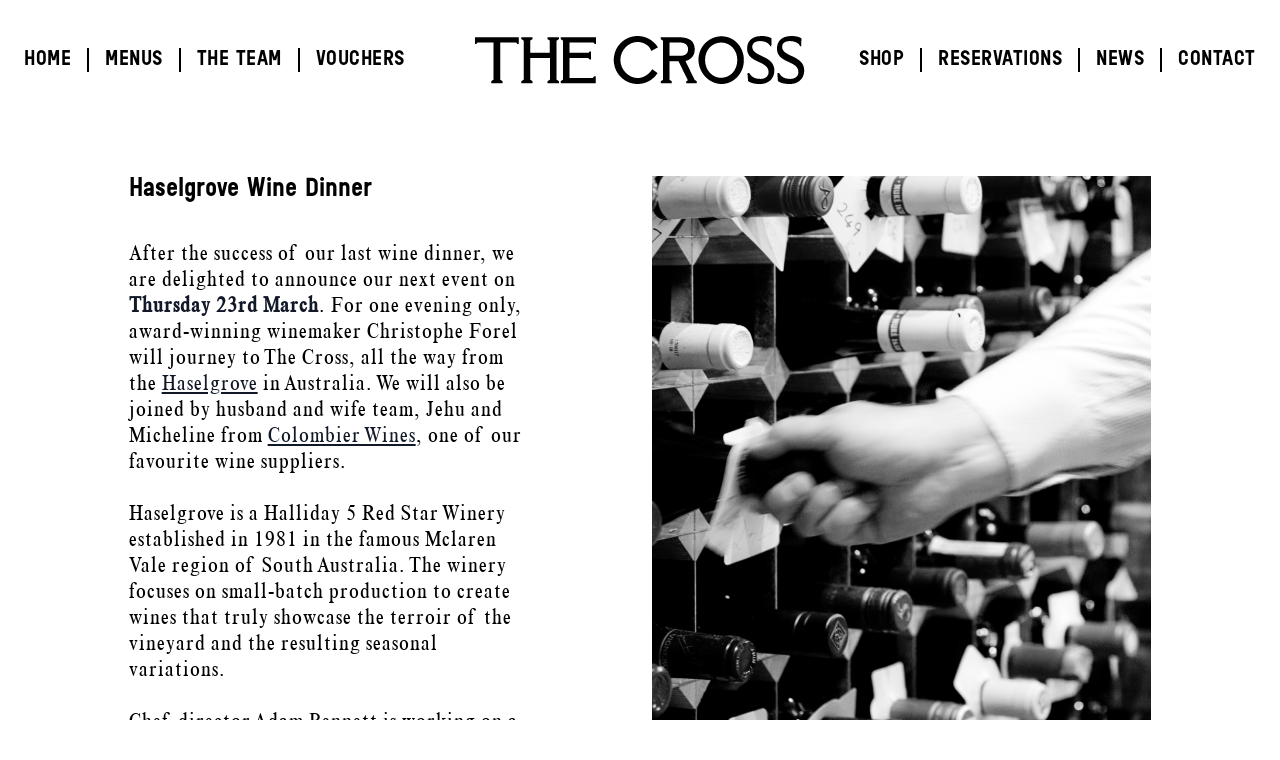

--- FILE ---
content_type: text/html; charset=UTF-8
request_url: https://www.thecrosskenilworth.co.uk/news/haselgrove-wine-dinner
body_size: 8607
content:
<!DOCTYPE html>
<html xmlns="http://www.w3.org/1999/xhtml" lang="en-GB">
<head>
	<meta charset="utf-8">
	<meta http-equiv="X-UA-Compatible" content="IE=edge">

	<meta name="HandheldFriendly" content="True">
	<meta name="MobileOptimized" content="320">
	<meta name="viewport" content="width=device-width, initial-scale=1, maximum-scale=1, user-scalable=0"/>

										
			
		  	
		
		
	
	<link rel="icon" href="https://www.thecrosskenilworth.co.uk/library/thecrosskenilworth/favicons/favicon.ico">
	<link rel="apple-touch-icon" sizes="180x180" href="https://www.thecrosskenilworth.co.uk/library/thecrosskenilworth/favicons/apple-touch-icon.png">
	<link rel="icon" type="image/png" sizes="32x32" href="https://www.thecrosskenilworth.co.uk/library/thecrosskenilworth/favicons/favicon-32x32.png">
	<link rel="icon" type="image/png" sizes="16x16" href="https://www.thecrosskenilworth.co.uk/library/thecrosskenilworth/favicons/favicon-16x16.png">
		<meta name="msapplication-TileColor" content="#da532c">
	<meta name="theme-color" content="#ffffff">

			<link rel="stylesheet" type="text/css" href="https://www.thecrosskenilworth.co.uk/library/thecrosskenilworth/css/styles.css?v=2.0.2">

	<script>
		document.documentElement.style.setProperty('--vh', `${(window.innerHeight * 0.01)}px`);
		document.documentElement.style.setProperty('--vhs', `${(window.innerHeight * 0.01)}px`);
	</script>

	<title>The Cross | Haselgrove Wine Dinner March 2023</title>
<script>window.dataLayer = window.dataLayer || [];
function gtag(){dataLayer.push(arguments)};
gtag('js', new Date());
gtag('config', 'G-1FMVPG7Y4F', {'send_page_view': true,'anonymize_ip': false,'link_attribution': true,'allow_display_features': true});
</script><meta name="generator" content="SEOmatic">
<meta name="referrer" content="no-referrer-when-downgrade">
<meta name="robots" content="all">
<meta content="en_GB" property="og:locale">
<meta content="The Cross" property="og:site_name">
<meta content="website" property="og:type">
<meta content="https://www.thecrosskenilworth.co.uk/news/haselgrove-wine-dinner" property="og:url">
<meta content="Haselgrove Wine Dinner March 2023" property="og:title">
<meta content="https://twitter.com/thecrossken" property="og:see_also">
<meta content="https://www.facebook.com/TheCrossKenilworth/" property="og:see_also">
<meta content="https://www.instagram.com/thecrossatkenilworth/" property="og:see_also">
<link href="https://www.thecrosskenilworth.co.uk/news/haselgrove-wine-dinner" rel="canonical">
<link href="https://www.thecrosskenilworth.co.uk" rel="home">
<link type="text/plain" href="https://www.thecrosskenilworth.co.uk/humans.txt" rel="author"></head>

<body class="font-serif antialiased text-aa-base"><script async src="https://www.googletagmanager.com/gtag/js?id=G-1FMVPG7Y4F"></script>

		
<header class="fixed inset-x-0 top-0 bg-white bg-opacity-90 z-20 px-4 lg:px-6 pt-3 pb-2 lg:pt-9 lg:pb-3 bg-transparent" id="site-header">
	<div class="relative grid grid-cols-3 items-center">

				
		<nav class="hidden lg:flex lg:justify-between lg:font-sans lg:text-aa-sm lg:uppercase">
											<a class="ml-0 border-r-2 border-current pr-4 mr-4" href="https://www.thecrosskenilworth.co.uk/">Home</a>
											<a class="ml-0 border-r-2 border-current pr-4 mr-4" href="https://www.thecrosskenilworth.co.uk/menus">Menus</a>
											
											<a class="ml-0 border-r-2 border-current pr-4 mr-4" href="https://www.thecrosskenilworth.co.uk/the-team">The Team</a>
											<a class="ml-0 mr-auto" href="https://thecrosskenilworth.giftvouchersolutions.com/" rel="noopener noreferrer" target="_blank">Vouchers</a>
					</nav>

		<button class="lg:hidden menu-trigger"><svg width="30" height="24" xmlns="http://www.w3.org/2000/svg"><path fill="#000" d="M0,19h30v2H0V19z M0,11h30v2H0V11z M0,3h30v2H0V3z"/></svg></button>

				<a href="https://www.thecrosskenilworth.co.uk/" class="m-auto w-full max-w-45 lg:max-w-82.5"><svg xmlns="http://www.w3.org/2000/svg" viewbox="0 0 346 50">
  <path d="M99.2 1.2h27.7v7.1h-1.3l-1.5-1.6H99.2v10.8H119l1.3-1.4h1.3v8.5h-1.3l-1.6-1.6H99.2v20.7h24.3l1.7-1.8h1.3V49.1H89.8v-2l2.5-1.7V4.9l-2.5-1.7v-2h9.4zm-14.5 0H76v2l2.5 1.7v12.6H57.8V4.9l2.5-1.7v-2H48.6v2l2.5 1.7v40.5l-2.5 1.7v2h11.7v-2l-2.5-1.7V23h20.8v22.4l-2.5 1.7v2H88v-2l-2.5-1.7V4.9L88 3.2v-2h-3.3zm-65.2 0H0v7.1h1.3l1.5-1.6h16.7v38.7L17 47.1v2H28.9v-2l-2.5-1.7V6.7H43l1.5 1.6h1.3V1.2H19.5zm151 5c3.9 0 7.7 1.5 10.8 4 2.1 1.8 2.7 3.6 3.6 5.4l2.9-1.6 4-2.2C187.3 4.7 179.5 0 170.5 0c-13.9 0-25 11.1-25 25 0 13.8 11.1 25 25 25 8.8 0 16.5-4.5 20.9-11.4l-5.6-4c-3.4 5.4-9.2 9.2-15.3 9.2-9.4 0-18.1-8.8-18.1-18.8-.1-10.2 8.6-18.8 18.1-18.8zM322 11.3c0-4.4 4-6 8.3-6 5.4 0 9.6 2.5 10.5 5.3h1.2l.3-7.9C341.2 1.3 337 0 331.8 0c-11.2 0-15.2 6.4-15.2 13.1 0 15.8 22.5 12 22.5 24.6 0 4.2-3.6 7-8.3 7-3.2 0-6.6-.5-9-2.6-1.6-1.3-2.4-2.7-3-3.7l-1.8.4.6 8.1c4.2 3.3 11.2 3.1 13.5 3.1 6.9-.1 14.1-4.9 14.1-14-.1-16.3-23.2-13.9-23.2-24.7zm-31.3 0c0-4.4 4-6 8.3-6 5.4 0 9.6 2.5 10.5 5.3h1.2l.3-7.9c-1.1-1.4-5.3-2.7-10.5-2.7-11.2 0-15.2 6.4-15.2 13.1 0 15.8 22.5 12 22.5 24.6 0 4.2-3.6 7-8.3 7-3.2 0-6.6-.5-9-2.6-1.6-1.3-2.4-2.7-3-3.7l-1.8.4.6 8.1c4.2 3.3 11.2 3.1 13.5 3.1 6.9-.1 14.1-4.9 14.1-14-.1-16.3-23.2-13.9-23.2-24.7zm-60.4 34.3l2.3 1.6v2h-11v-2l1.6-1.1-9.8-19.7H204v19.2l2.4 1.6v2h-11.6v-2l2.4-1.6V4.9l-2.4-1.6v-2h19c11.8 0 16.6 4.6 16.6 12.8 0 8.1-6.2 11.1-9.8 12l9.7 19.5zm-15.7-24.9c6 0 8.8-2.3 8.8-7 0-3.2-1.7-7-9.6-7H204v14h10.6zm67.3 4.5c0 14.3-11.2 24.8-23.3 24.8-13.4 0-24.3-11.9-24.3-25.4 0-13.7 11.2-24.3 24.1-24.3 13.2 0 23.5 10.8 23.5 24.9zm-6.9-.3c0-10.1-7.2-18.1-16.8-18.1-9 0-17 7-17 18.1 0 11.2 8.3 18.7 16.5 18.7 9.5-.1 17.3-7.1 17.3-18.7z"></path>
</svg>
</a>

		<nav class="hidden lg:flex lg:justify-between lg:font-sans lg:text-aa-sm lg:uppercase">
											<a class="mr-0 ml-auto" href="https://www.andreasantona.co.uk/shop" rel="noopener noreferrer" target="_blank">Shop</a>
											<a class="mr-0 border-l-2 border-current pl-4 ml-4" href="https://www.thecrosskenilworth.co.uk/reservation">Reservations</a>
											<a class="mr-0 border-l-2 border-current pl-4 ml-4" href="https://www.thecrosskenilworth.co.uk/news">News</a>
											<a class="mr-0 border-l-2 border-current pl-4 ml-4" href="https://www.thecrosskenilworth.co.uk/contact">Contact</a>
					</nav>
	</div>
</header>	<nav class="fixed top-0 left-0 w-full h-0 z-50 lg:hidden">
	<div class="bg-yellow h-screen transform -translate-x-full transition-transform duration-300 ease-in-out menu-menu">
		<div class="grid grid-cols-1 grid-rows-3 h-full p-4 pt-3">
			<div class="relative grid grid-cols-3 items-center self-start">
				<button class="lg:hidden menu-trigger"><svg width="30" height="24" xmlns="http://www.w3.org/2000/svg"><path d="M24.9,0.7l1.4,1.4L16.4,12l9.9,9.9l-1.4,1.4L15,13.4l-9.9,9.9l-1.4-1.4l9.9-9.9L3.7,2.1l1.4-1.4l9.9,9.9L24.9,0.7L24.9,0.7z" fill="#000" fill-rule="evenodd"/></svg></button>

								<div class="m-auto w-full max-w-45 lg:max-w-86"><svg xmlns="http://www.w3.org/2000/svg" viewbox="0 0 346 50">
  <path d="M99.2 1.2h27.7v7.1h-1.3l-1.5-1.6H99.2v10.8H119l1.3-1.4h1.3v8.5h-1.3l-1.6-1.6H99.2v20.7h24.3l1.7-1.8h1.3V49.1H89.8v-2l2.5-1.7V4.9l-2.5-1.7v-2h9.4zm-14.5 0H76v2l2.5 1.7v12.6H57.8V4.9l2.5-1.7v-2H48.6v2l2.5 1.7v40.5l-2.5 1.7v2h11.7v-2l-2.5-1.7V23h20.8v22.4l-2.5 1.7v2H88v-2l-2.5-1.7V4.9L88 3.2v-2h-3.3zm-65.2 0H0v7.1h1.3l1.5-1.6h16.7v38.7L17 47.1v2H28.9v-2l-2.5-1.7V6.7H43l1.5 1.6h1.3V1.2H19.5zm151 5c3.9 0 7.7 1.5 10.8 4 2.1 1.8 2.7 3.6 3.6 5.4l2.9-1.6 4-2.2C187.3 4.7 179.5 0 170.5 0c-13.9 0-25 11.1-25 25 0 13.8 11.1 25 25 25 8.8 0 16.5-4.5 20.9-11.4l-5.6-4c-3.4 5.4-9.2 9.2-15.3 9.2-9.4 0-18.1-8.8-18.1-18.8-.1-10.2 8.6-18.8 18.1-18.8zM322 11.3c0-4.4 4-6 8.3-6 5.4 0 9.6 2.5 10.5 5.3h1.2l.3-7.9C341.2 1.3 337 0 331.8 0c-11.2 0-15.2 6.4-15.2 13.1 0 15.8 22.5 12 22.5 24.6 0 4.2-3.6 7-8.3 7-3.2 0-6.6-.5-9-2.6-1.6-1.3-2.4-2.7-3-3.7l-1.8.4.6 8.1c4.2 3.3 11.2 3.1 13.5 3.1 6.9-.1 14.1-4.9 14.1-14-.1-16.3-23.2-13.9-23.2-24.7zm-31.3 0c0-4.4 4-6 8.3-6 5.4 0 9.6 2.5 10.5 5.3h1.2l.3-7.9c-1.1-1.4-5.3-2.7-10.5-2.7-11.2 0-15.2 6.4-15.2 13.1 0 15.8 22.5 12 22.5 24.6 0 4.2-3.6 7-8.3 7-3.2 0-6.6-.5-9-2.6-1.6-1.3-2.4-2.7-3-3.7l-1.8.4.6 8.1c4.2 3.3 11.2 3.1 13.5 3.1 6.9-.1 14.1-4.9 14.1-14-.1-16.3-23.2-13.9-23.2-24.7zm-60.4 34.3l2.3 1.6v2h-11v-2l1.6-1.1-9.8-19.7H204v19.2l2.4 1.6v2h-11.6v-2l2.4-1.6V4.9l-2.4-1.6v-2h19c11.8 0 16.6 4.6 16.6 12.8 0 8.1-6.2 11.1-9.8 12l9.7 19.5zm-15.7-24.9c6 0 8.8-2.3 8.8-7 0-3.2-1.7-7-9.6-7H204v14h10.6zm67.3 4.5c0 14.3-11.2 24.8-23.3 24.8-13.4 0-24.3-11.9-24.3-25.4 0-13.7 11.2-24.3 24.1-24.3 13.2 0 23.5 10.8 23.5 24.9zm-6.9-.3c0-10.1-7.2-18.1-16.8-18.1-9 0-17 7-17 18.1 0 11.2 8.3 18.7 16.5 18.7 9.5-.1 17.3-7.1 17.3-18.7z"></path>
</svg>
</div>
			</div>

			<div class="relative row-start-2 self-center">
				<div class="font-sans text-aa-4xl uppercase flex flex-col items-start">
											<a href="https://www.thecrosskenilworth.co.uk/">Home</a>
											<a href="https://www.thecrosskenilworth.co.uk/menus">Menus</a>
											
											<a href="https://www.thecrosskenilworth.co.uk/the-team">The Team</a>
											<a href="https://thecrosskenilworth.giftvouchersolutions.com/" rel="noopener noreferrer" target="_blank">Vouchers</a>
											<a href="https://www.andreasantona.co.uk/shop" rel="noopener noreferrer" target="_blank">Shop</a>
											<a href="https://www.thecrosskenilworth.co.uk/reservation">Reservations</a>
											<a href="https://www.thecrosskenilworth.co.uk/news">News</a>
											<a href="https://www.thecrosskenilworth.co.uk/contact">Contact</a>
									</div>

				<div class="text-aa-xs">
					<a href="#" class="uppercase absolute top-0 left-full transform origin-top-left rotate-90">Instagram</a>
					<a href="#" class="uppercase absolute top-full right-0 transform origin-top-right rotate-90">Facebook</a>
				</div>
			</div>

						<div class="row-start-3 self-end justify-self-center w-11"><svg xmlns="http://www.w3.org/2000/svg" viewbox="0 0 68 68">
  <path d="M46.806 23.862v5.87h-3.735v-4.803h-4.802v-3.736h5.869v-7.47H23.862v7.47h5.87v3.736h-4.803v4.802h-3.734v-5.87h-7.471V44.14h7.47v-5.87h3.735v4.802h4.803v3.735h-5.87v7.47h20.276v-7.47h-5.87V43.07h4.803v-4.802h3.735v5.87h7.47V23.86h-7.47zM34 2.367C16.557 2.367 2.367 16.557 2.367 34c0 17.442 14.19 31.633 31.633 31.633 17.443 0 31.634-14.19 31.634-31.633C65.634 16.558 51.443 2.367 34 2.367zM34 68C15.252 68 0 52.747 0 34 0 15.252 15.252 0 34 0c18.748 0 34 15.252 34 34 0 18.747-15.252 34-34 34z" fill="#000"></path>
</svg>
</div>
		</div>
	</div>
</nav>
	<div class="content min-h-screen flex flex-col justify-between" role="main">
					<div class="modules grid grid-cols-1">			        <div class="px-4 md:px-6 py-8 md:py-10 first:pt-20 md:first:pt-44 grid grid-cols-4 md:grid-cols-12 gap-4 md:gap-6 bg-transparent">
	<div class="  		col-span-4 md:col-start-7 md:col-span-5 md:order-2">
							
																												

	<div class="ratio-box relative" style="--pad: 150%;">
		<img
			class="lazyload absolute w-full h-full top-0 left-0 object-cover"
			alt="The Cross Haselgrove 1"
			width="1280"
			height="1920"
			srcset="[data-uri]"
			data-srcset="/assets/images/The-Cross/_P2x3_01/The-Cross-Haselgrove-1.png 213w , /assets/images/The-Cross/_P2x3_02/The-Cross-Haselgrove-1.png 427w , /assets/images/The-Cross/_P2x3_03/The-Cross-Haselgrove-1.png 853w ">
	</div>
	</div>
	<div class="  		col-span-4 md:col-start-2 md:order-1 flex flex-col items-start">
		<h2 class="font-sans text-aa-xl mb-9">Haselgrove Wine Dinner</h2>
		<div class="prose prose-aa-base"><p>After the success of our last wine dinner, we are delighted to announce our next event on <strong>Thursday 23rd March</strong>. For one evening only, award-winning winemaker Christophe Forel will journey to The Cross, all the way from the <strong><a href="https://email.andreasantona.co.uk/t/i-i-qkjuhut-l-o/" target="_blank" rel="noreferrer noopener">Haselgrove</a></strong> in Australia. We will also be joined by husband and wife team, Jehu and Micheline from <a href="https://email.andreasantona.co.uk/t/i-i-qkjuhut-l-b/" target="_blank" rel="noreferrer noopener">Colombier Wines</a>, one of our favourite wine suppliers.</p>
<p>Haselgrove is a Halliday 5 Red Star Winery established in 1981 in the famous Mclaren Vale region of South Australia. The winery focuses on small-batch production to create wines that truly showcase the terroir of the vineyard and the resulting seasonal variations.</p>
<p>Chef director Adam Bennett is working on a four-course menu that will perfectly pair with five beautiful wines from Haselgrove. Please find a sample menu <a href="https://www.thecrosskenilworth.co.uk/menus/pulenta-wine-tasting">here</a>.</p>
<p>To reserve a table, please email us on enquiries@thecrosskenilworth.co.uk or call us on 01926 853 840.</p></div>
		
	</div>
</div>
					</div>
	

		<footer class="py-8 md:py-6 bg-beige text-aa-2xs">
	<div class="mx-4 grid grid-cols-4 gap-x-4 lg:mx-6 lg:grid-cols-12 lg:gap-x-6">

		<div class="col-span-3 order-1 flex flex-col pb-6 lg:order-1 lg:pb-10">
			          				<a class="" href="tel:+4401926853840">+44(0) 01926 853 840</a>
        			          				<a class="lg:mb-6 lg:pb-px" href="mailto:enquiries@thecrosskenilworth.co.uk">enquiries@thecrosskenilworth.co.uk</a>
        			          				<a class="" href="https://goo.gl/maps/p15JPu8XNWiJJ8MS9" rel="noopener noreferrer" target="_blank">16 New Street, Kenilworth CV8 2EZ</a>
        					</div>

		<div class="col-span-4 order-3 grid grid-cols-2 -mx-4 px-4 py-5 uppercase border-t border-grey lg:col-span-2 lg:order-1 lg:flex lg:flex-col lg:p-0 lg:pb-10 lg:border-t-0 lg:mx-0">
							<a href="https://www.thecrosskenilworth.co.uk/reservation">Reservation</a>
							<a href="https://www.thecrosskenilworth.co.uk/careers">Careers</a>
							<a href="https://www.thecrosskenilworth.co.uk/contact">Contact</a>
							<a href="https://gvsvouchers.giftvouchersolutions.co.uk/?id=CROSSKNWTH" rel="noopener noreferrer" target="_blank">Vouchers</a>
							<a href="https://www.thecrosskenilworth.co.uk/privacy-policy">Privacy Policy</a>
					</div>

		<div class="col-span-4 order-4 grid grid-cols-4 gap-x-4 -mx-4 px-4 py-5 border-t border-grey lg:col-span-4 lg:order-1 lg:grid lg:grid-cols-4 lg:gap-6 lg:p-0 lg:pb-10 lg:border-t-0 lg:mx-0">

							<div class="col-span-2 flex flex-col">
					<h4 class="uppercase">Lunch</h4>
											<span>Wednesday–Friday <span class="whitespace-nowrap">12–2PM</span></span>
											<span>Saturday <span class="whitespace-nowrap">12–2.30PM</span></span>
											<span>Sunday <span class="whitespace-nowrap">12–3PM</span></span>
									</div>
							<div class="col-span-2 flex flex-col">
					<h4 class="uppercase">Dinner</h4>
											<span>Wednesday–Saturday <span class="whitespace-nowrap">6.30–9PM</span></span>
									</div>
					</div>

		<div class="col-span-4 order-6 flex flex-col -mx-4 px-4 py-5 border-t border-grey lg:col-span-2 lg:order-1 lg:p-0 lg:pb-10 lg:mx-0 lg:border-t-0">
			<h4 class="uppercase">Press &amp; Credits</h4>
							<a href="https://www.jodihinds.com/index" rel="noopener noreferrer" target="_blank">Photography by Jodi Hinds</a>
							<a href="https://www.gp.works/" rel="noopener noreferrer" target="_blank">Design & Code by GP</a>
					</div>

		<div class="col-span-1 order-2 justify-self-end -mx-4 px-4 pb-6 flex items-center lg:order-1 lg:mx-0 lg:p-0 lg:pb-10">
						<div class="w-16 lg:self-start"><svg xmlns="http://www.w3.org/2000/svg" viewbox="0 0 68 68">
  <path d="M46.806 23.862v5.87h-3.735v-4.803h-4.802v-3.736h5.869v-7.47H23.862v7.47h5.87v3.736h-4.803v4.802h-3.734v-5.87h-7.471V44.14h7.47v-5.87h3.735v4.802h4.803v3.735h-5.87v7.47h20.276v-7.47h-5.87V43.07h4.803v-4.802h3.735v5.87h7.47V23.86h-7.47zM34 2.367C16.557 2.367 2.367 16.557 2.367 34c0 17.442 14.19 31.633 31.633 31.633 17.443 0 31.634-14.19 31.634-31.633C65.634 16.558 51.443 2.367 34 2.367zM34 68C15.252 68 0 52.747 0 34 0 15.252 15.252 0 34 0c18.748 0 34 15.252 34 34 0 18.747-15.252 34-34 34z" fill="#000"></path>
</svg>
</div>
		</div>

		<div class="
		col-span-4
		lg:col-span-3

		order-7
		lg:order-1

		grid
		grid-cols-4
		gap-x-4

		lg:flex

		pt-5
		pb-2
		px-4
		-mx-4

		lg:px-0
		lg:py-8
		lg:mx-0
		lg:-mr-6
		lg:pr-6

		border-t
		border-grey
		lg:border-t-0
		lg:border-t
		lg:border-b
		">
																	<a href="https://www.instagram.com/thecrossatkenilworth/" class="uppercase col-span-2 lg:self-center">Instagram</a>
																					<a href="https://www.facebook.com/TheCrossKenilworth/" class="uppercase col-span-2 text-right lg:text-left lg:self-center">Facebook</a>
																																																																	</div>

		<div id="component-diqkjw" class="col-span-4 order-8 flex flex-col pb-5 lg:col-span-9 lg:order-1 lg:grid lg:grid-cols-9 gap-x-6 lg:py-8 lg:border-t lg:border-b lg:border-grey" data-hx-target="this" data-hx-include="this" data-hx-trigger="refresh" data-hx-get="https://www.thecrosskenilworth.co.uk/index.php?p=actions/sprig-core/components/render" data-hx-vals="{&quot;sprig:siteId&quot;:&quot;039a28d050a9b6b265081f03ccff9412394bde6a51cfd643dc69dae82346e43e2&quot;,&quot;sprig:template&quot;:&quot;aad76bb5f07d7176d354d3f209e1b35bf762ee2162923347b5fc29c71a0e730e_components\/subscribe-form-footer.twig&quot;,&quot;sprig:component&quot;:&quot;73adaa6cc2f5dc70ec3a9907135eeaa7e1c246e4c51afbdf8e62ae1cc4660455&quot;}">

		<span class="mb-2 lg:col-span-4 lg:mb-0 lg:flex lg:items-center">Sign up for our newsletter to receive special offers, news, and events.</span>
	<form class="grid grid-cols-4 gap-x-4 lg:col-span-5 lg:grid-cols-5 lg:gap-x-6" sprig s-method="post" s-action="gpxcm/subscribe" data-hx-headers="{&quot;X-CSRF-Token&quot;:&quot;QSiIW9GaUEJWPb9-aKdHjk9Bz5GZB8r-FfGfVqHS-hL4T3TdMzjszSJw5B7nyGArEFX9EhrCduAgFIDG_k2GnWTH0DTSvJdovCocukJrp74=&quot;}" data-hx-post="https://www.thecrosskenilworth.co.uk/index.php?p=actions/sprig-core/components/render&amp;sprig:action=c15bc064bb8af3d1f7548ce2d65a01078149b0b68b4247df14c6c3914fa8ec8bgpxcm/subscribe" data-sprig-parsed>
		<input type="hidden" name="listId" value="8d518ac491f3b8baf36fb44275103e48e0241244eb46004249267fe8d0dcdba0cabdd9ca8e591690e622378575532cc3" />
		<input type="text" class="col-span-3 border bg-transparent px-2 pt-1.25 pb-1 border-grey lg:col-span-4" name="email" required>
		<button class="-ml-4 border border-l-0 pt-1.25 pb-1 border-grey text-grey uppercase lg:-ml-6">Ok</button>
	</form>
</div>

		<div class="col-span-4 order-9 text-center lg:text-left -mx-4 px-4 pt-5 pb-3 border-t border-grey lg:col-span-3 lg:order-1 lg:p-0 lg:pt-5 lg:mx-0 lg:border-t-0">
			© 1813—2026 The Cross Kenilworth
		</div>

		<div class="col-span-4 order-10 pb-5 text-center lg:text-left uppercase lg:col-span-6 lg:order-1 lg:p-0 lg:pt-5">
			Award-winning food in an informal setting
		</div>

		<div class="
		col-span-4
		lg:col-span-3

		order-11
		lg:order-1

		grid
		grid-cols-6
		gap-x-4
		lg:gap-x-6

		items-center

		-mx-4
		lg:mx-0

		px-4
		pt-4
		pb-2

		lg:p-0
		lg:pt-5

		border-t
		border-grey
		lg:border-t-0
		">

                                              <div class="col-span-2">
            <a href="https://www.sokopatisserie.co.uk/" class="block max-w-sokopatisserie-logo-type ml-auto"><svg xmlns="http://www.w3.org/2000/svg" viewBox="0 0 425.21 110.68" xml:space="preserve">
  <path fill="#020203" d="m0 104.85 8.59-37.28h.15l20.24 38.15c3.2 1.31 4.95 1.46 7.57 1.46 10.34 0 17.91-6.84 17.91-16.16 0-6.99-3.79-12.96-12.23-17.48l-16.6-9.03C12.09 57.08 4.08 47.18 4.08 32.47 4.08 14.27 17.48 0 41.21 0c11.36 0 21.7 1.6 33.06 6.41l-8.59 32.18h-.15L46.31 4.08c-2.91-.73-4.22-.87-7.14-.87-7.43 0-13.83 5.39-13.83 13.4 0 6.41 3.64 12.09 14.42 18.49l19.08 11.5c12.23 7.28 19.22 16.16 19.22 29.42 0 20.1-16.89 34.66-41.21 34.66-12.38-.01-25.05-1.9-36.85-5.83zM86.06 54.9c0-28.54 19.37-54.9 52.57-54.9 31.89 0 55.63 23.88 55.63 55.77 0 28.54-19.08 54.9-52.42 54.9-31.75 0-55.78-23.73-55.78-55.77zm85.63 35.24c0-31.31-32.33-81.99-53.15-81.99-5.83 0-9.76 4.22-9.76 12.38 0 31.31 32.91 81.99 53.01 81.99 6.4 0 9.9-3.93 9.9-12.38zm74.84 15.29h10.92v2.33h-54.61v-2.33h11.65V10.78l-12.96-7.86h57.96l-12.96 7.86v94.65zm77.04 0v2.33h-44.12L248 57.52l38.01-46.89-12.96-7.72h45.58l-48.78 31.45 46.45 71.06h7.27v.01z"></path>
  <path fill="#020203" d="M317.01 54.9c0-28.54 19.37-54.9 52.57-54.9 31.89 0 55.63 23.88 55.63 55.77 0 28.54-19.08 54.9-52.42 54.9-31.75 0-55.78-23.73-55.78-55.77zm85.62 35.24c0-31.31-32.33-81.99-53.15-81.99-5.83 0-9.76 4.22-9.76 12.38 0 31.31 32.91 81.99 53.01 81.99 6.41 0 9.9-3.93 9.9-12.38z"></path>
</svg>
</a>
          </div>
                                                        <div class="col-span-2">
            <a href="https://www.simpsonsrestaurant.co.uk/" class="block max-w-simpsonsrestaurant-logo-type ml-auto"><svg xmlns="http://www.w3.org/2000/svg" viewBox="0 0 271 40">
  <path d="m242.158 29.88 4.687 3.196c4.42 2.823 8.682 4.367 12.037 4.367 4.155 0 6.71-2.396 6.71-6.337 0-3.463-1.969-5.434-8.254-8.096l-5.7-2.291c-7.084-2.876-10.44-6.552-10.44-11.504 0-5.434 4.103-9.216 9.96-9.216 3.57 0 7.35 1.386 10.6 3.836l5.325-3.037v10.067l-4.046-3.195c-4.529-3.515-8.47-5.22-11.717-5.22-3.57 0-5.648 2.024-5.648 5.326 0 3.249 2.024 5.326 7.777 7.723l5.326 2.184c8.044 3.25 11.345 6.605 11.345 11.665 0 6.231-4.9 10.652-11.824 10.652-3.622 0-7.775-1.279-10.972-3.302l-5.166 3.195V29.88Zm-39.206 9.48 2.344-5.059V4.953L201.674.746h8.15l20.291 27.537V4.953L226.494.746h8.523l-2.344 5.06V40L207.852 6.871v28.282l3.621 4.208h-8.52ZM180.205 2.29c-7.191 0-11.345 6.338-11.345 17.578 0 11.61 3.995 17.842 11.345 17.842 7.35 0 11.451-6.339 11.451-17.842 0-11.186-4.26-17.577-11.45-17.577Zm0-2.29c10.706 0 17.098 7.404 17.098 19.868 0 12.622-6.392 20.132-17.098 20.132-10.651 0-16.99-7.51-16.99-20.08 0-12.356 6.498-19.92 16.99-19.92Zm-49.484 29.88 4.687 3.196c4.42 2.823 8.683 4.367 12.037 4.367 4.154 0 6.71-2.396 6.71-6.337 0-3.463-1.97-5.434-8.254-8.096l-5.7-2.291c-7.085-2.876-10.44-6.552-10.44-11.504 0-5.434 4.103-9.216 9.96-9.216 3.57 0 7.35 1.386 10.6 3.836l5.327-3.037v10.067L151.6 7.67c-4.528-3.515-8.469-5.22-11.717-5.22-3.57 0-5.646 2.024-5.646 5.326 0 3.249 2.022 5.326 7.777 7.723l5.325 2.184c8.044 3.25 11.345 6.605 11.345 11.665 0 6.231-4.899 10.652-11.824 10.652-3.621 0-7.776-1.279-10.972-3.302l-5.166 3.195V29.88ZM104.618 3.249v18.962c10.12-.214 14.647-3.303 14.647-9.854 0-5.806-3.514-9.108-9.695-9.108h-4.952Zm-7.51 36.112 2.344-5.06V4.953L95.83.746h14.434c9.054 0 14.327 4.154 14.327 11.238 0 8.096-6.818 12.41-19.973 12.516v10.653l3.57 4.208h-11.08Zm-45.117 0 2.343-5.06V4.953L50.713.746H62.43l-1.066 3.675 10.122 25.353 9.532-25.567L79.74.747h10.014l-2.29 5.059v29.347l3.568 4.208h-11.08l2.344-5.06V7.883L70.313 40 56.89 7.19v27.963l3.621 4.208h-8.52Zm-17.153 0 2.343-5.06V4.953L33.56.746h11.078l-2.292 5.06v29.347l3.57 4.208H34.838ZM.96 29.88l4.687 3.196c4.42 2.823 8.682 4.367 12.037 4.367 4.155 0 6.71-2.396 6.71-6.337 0-3.463-1.97-5.434-8.255-8.096l-5.7-2.291C3.355 17.843 0 14.167 0 9.215 0 3.78 4.103-.001 9.96-.001c3.57 0 7.35 1.386 10.6 3.836L25.888.798v10.067L21.839 7.67c-4.529-3.515-8.47-5.22-11.718-5.22-3.57 0-5.647 2.024-5.647 5.326 0 3.249 2.024 5.326 7.778 7.723l5.325 2.184c8.043 3.25 11.345 6.605 11.345 11.665 0 6.231-4.9 10.652-11.824 10.652-3.622 0-7.776-1.279-10.972-3.302L.96 39.893V29.88Z" fill="#000" fill-rule="evenodd"></path>
</svg>
</a>
          </div>
                                          <div class="col-span-2">
            <a href="https://www.antonaathome.co.uk/" class="block max-w-andreasantona-logo-type ml-auto"><svg xmlns="http://www.w3.org/2000/svg" viewbox="0 0 249 28">
  <path fill="currentColor" d="M243 .9c-.1-.4-.4-.6-.7-.6h-3.2c-.4 0-.7.2-.7.6l-5.9 25.8c-.1.5.3.9.7.9h3c.4 0 .7-.2.8-.6l.7-2.9h6.1l.7 2.9c.1.4.4.6.8.6h3c.4 0 .9-.4.7-.9L243 .9zm-4.4 18.8l2.1-10.8 2.1 10.8h-4.2zM47.5.3h-6.6c-.4 0-.7.3-.7.7v25.9c0 .4.3.7.7.7h6.6c3.9 0 7-3.1 7-7V7.3c-.1-3.9-3.1-7-7-7zM50 20.7c0 1.6-.9 2.5-2.5 2.5h-2.9V4.8h2.9c1.5 0 2.5.9 2.5 2.5v13.4zM9.8.3H6.6c-.4 0-.6.2-.7.6L0 26.8c-.1.5.3.9.7.9h3c.4 0 .7-.2.8-.6l.7-2.9h6.1l.7 2.9c.1.4.4.6.8.6h3c.4 0 .9-.4.7-.9L10.6.9c-.1-.4-.4-.6-.8-.6zM6.1 19.7L8.2 8.9l2.1 10.8H6.1zM73.6 8.3c0-4.5-3.9-8-8.1-8H60c-.5 0-.7.3-.7.7v25.9c0 .5.3.7.7.7h3c.5 0 .7-.3.7-.7V16.2h1.6l3.9 11c.1.4.4.5.7.5H73c.5 0 .8-.4.8-.8 0-.2-.1-.5-4.2-11.7 2.6-1.7 4-4.1 4-6.9zm-7.9 3.5h-1.9v-7h1.9c1.9 0 3.5 1.6 3.5 3.5s-1.6 3.5-3.5 3.5zM34.6 1.1V27c0 .5-.3.7-.7.7h-2.8c-.4 0-.6-.2-.8-.6l-5.5-14.6V27c0 .5-.3.7-.7.7h-3c-.5 0-.7-.3-.7-.7V1.1c0-.5.3-.7.7-.7H24c.4 0 .6.2.7.6l5.5 14.6V1.1c0-.5.3-.7.7-.7h3c.5-.1.7.2.7.7zm157.3 0v3c0 .5-.3.7-.7.7H187V27c0 .5-.3.7-.7.7h-3c-.5 0-.7-.3-.7-.7V4.8h-4.2c-.5 0-.7-.3-.7-.7v-3c0-.5.3-.7.7-.7h12.8c.4-.1.7.2.7.7zm-99.4 0v3c0 .4-.3.7-.7.7h-9.1v7H90c.4 0 .7.3.7.7v3c0 .4-.3.7-.7.7h-7.3v7h9.1c.4 0 .7.3.7.7v3c0 .4-.3.7-.7.7H79c-.4 0-.7-.3-.7-.7V1.1c0-.4.3-.7.7-.7h12.8c.4-.1.7.2.7.7zm56.4-.8h-3.2c-.4 0-.7.2-.7.6l-5.9 25.8c-.1.5.3.9.7.9h3c.4 0 .7-.2.8-.6l.7-2.9h6.1l.7 2.9c.1.4.4.6.8.6h3c.4 0 .9-.4.7-.9L149.7.9c-.1-.4-.4-.6-.8-.6zm-3.7 19.4l2.1-10.8 2.1 10.8h-4.2zm28.5-18.6V27c0 .5-.3.7-.7.7h-2.8c-.4 0-.6-.2-.8-.6l-5.5-14.6V27c0 .5-.3.7-.7.7h-3c-.5 0-.7-.3-.7-.7V1.1c0-.5.3-.7.7-.7h2.9c.4 0 .6.2.7.6l5.5 14.6V1.1c0-.5.3-.7.7-.7h3c.4-.1.7.2.7.7zM202.1 0c-4 0-7.3 3.3-7.3 7.3v13.4c0 4 3.3 7.3 7.3 7.3s7.3-3.3 7.3-7.3V7.3c0-4-3.3-7.3-7.3-7.3zm2.8 20.7c0 1.6-1.3 2.9-2.9 2.9-1.6 0-2.9-1.3-2.9-2.9V7.3c0-1.6 1.3-2.9 2.9-2.9 1.6 0 2.9 1.3 2.9 2.9v13.4zm23.7-19.6V27c0 .5-.3.7-.7.7h-2.8c-.4 0-.6-.2-.8-.6l-5.5-14.6V27c0 .5-.3.7-.7.7h-3c-.5 0-.7-.3-.7-.7V1.1c0-.5.3-.7.7-.7h2.9c.4 0 .6.2.7.6l5.5 14.6V1.1c0-.5.3-.7.7-.7h3c.4-.1.7.2.7.7zM118.9 7.3c0 .7.5 1.5 1.5 2.4l6.6 6.1c1.4 1.3 2.2 2.9 2.2 4.8 0 3.9-3.3 7.3-7.4 7.3-3.8 0-7.3-3.2-7.3-7.3 0-.4.4-.8.8-.8h2.9c.4 0 .7.4.7.8 0 1.6 1.3 2.8 2.9 2.8 1.6 0 2.9-1.2 2.9-2.9 0-.6-.3-1.3-1.2-2.1l-5.1-4.7c-2.4-2.3-4-4.3-4-6.6 0-3.9 3.2-7.3 7.3-7.3 3.8 0 7.4 3.2 7.4 7.3 0 .4-.4.8-.8.8h-2.9c-.4 0-.7-.4-.7-.8 0-1.6-1.2-2.8-2.9-2.8-1.6.2-2.9 1.4-2.9 3zm-13.4-7h-3.2c-.4 0-.7.2-.7.6l-5.9 25.8c-.1.5.3.9.7.9h3c.4 0 .7-.2.8-.6l.7-2.9h6.1l.7 2.9c.1.4.4.6.8.6h3c.4 0 .9-.4.7-.9L106.3.9c-.1-.4-.4-.6-.8-.6zm-3.7 19.4l2.1-10.8 2.1 10.8h-4.2z"></path>
</svg>
</a>
          </div>
              		</div>
	</div>
</footer>	</div>

		
		<script src="https://unpkg.com/htmx.org@1.7.0/dist/htmx.min.js" integrity="sha384-EzBXYPt0/T6gxNp0nuPtLkmRpmDBbjg6WmCUZRLXBBwYYmwAUxzlSGej0ARHX0Bo" crossorigin="anonymous"></script>
			
		<script type="application/ld+json">{"@context":"http://schema.org","@graph":[{"@type":"WebPage","author":{"@id":"#identity"},"copyrightHolder":{"@id":"#identity"},"copyrightYear":"2023","creator":{"@id":"#creator"},"dateModified":"2024-09-19T13:15:02+01:00","datePublished":"2023-03-13T15:27:00+00:00","headline":"Haselgrove Wine Dinner March 2023","inLanguage":"en-gb","mainEntityOfPage":"https://www.thecrosskenilworth.co.uk/news/haselgrove-wine-dinner","name":"Haselgrove Wine Dinner March 2023","publisher":{"@id":"#creator"},"url":"https://www.thecrosskenilworth.co.uk/news/haselgrove-wine-dinner"},{"@id":"#identity","@type":"LocalBusiness","priceRange":"$","sameAs":["https://www.instagram.com/thecrossatkenilworth/","https://www.facebook.com/TheCrossKenilworth/","https://twitter.com/thecrossken"]},{"@id":"#creator","@type":"Organization"},{"@type":"BreadcrumbList","description":"Breadcrumbs list","itemListElement":[{"@type":"ListItem","item":"https://www.thecrosskenilworth.co.uk","name":"Home","position":1},{"@type":"ListItem","item":"https://www.thecrosskenilworth.co.uk/news","name":"News","position":2},{"@type":"ListItem","item":"https://www.thecrosskenilworth.co.uk/news/haselgrove-wine-dinner","name":"Haselgrove Wine Dinner March 2023","position":3}],"name":"Breadcrumbs"}]}</script><script src="https://unpkg.com/lazysizes@5.3.2/lazysizes.min.js"></script>
<script src="https://unpkg.com/micromodal@0.4.10/dist/micromodal.min.js"></script>
<script src="https://www.thecrosskenilworth.co.uk/library/thecrosskenilworth/js/app.2.0.2.js"></script>
<script>window.csrfTokenName = "CRAFT_CSRF_TOKEN";
			window.csrfTokenValue = "QSiIW9GaUEJWPb9\u002DaKdHjk9Bz5GZB8r\u002DFfGfVqHS\u002DhL4T3TdMzjszSJw5B7nyGArEFX9EhrCduAgFIDG_k2GnWTH0DTSvJdovCocukJrp74\u003D";</script></body>
</html>

--- FILE ---
content_type: text/javascript
request_url: https://www.thecrosskenilworth.co.uk/library/thecrosskenilworth/js/app.2.0.2.js
body_size: 39275
content:
(function(){"use strict";var e,t;e="undefined"!=typeof self?self:void 0,t=function(){return function(){var D={onLoad:t,process:nt,on:N,off:I,trigger:ft,ajax:Jt,find:w,findAll:S,closest:L,values:function(e,t){return Tt(e,t||"post").values},remove:E,addClass:C,removeClass:q,toggleClass:R,takeClass:O,defineExtension:er,removeExtension:tr,logAll:b,logger:null,config:{historyEnabled:!0,historyCacheSize:10,refreshOnHistoryMiss:!1,defaultSwapStyle:"innerHTML",defaultSwapDelay:0,defaultSettleDelay:20,includeIndicatorStyles:!0,indicatorClass:"htmx-indicator",requestClass:"htmx-request",settlingClass:"htmx-settling",swappingClass:"htmx-swapping",allowEval:!0,attributesToSettle:["class","style","width","height"],withCredentials:!1,timeout:0,wsReconnectDelay:"full-jitter",disableSelector:"[hx-disable], [data-hx-disable]",useTemplateFragments:!1,scrollBehavior:"smooth"},parseInterval:h,_:e,createEventSource:function(e){return new EventSource(e,{withCredentials:!0})},createWebSocket:function(e){return new WebSocket(e,[])},version:"1.5.0"},r=["get","post","put","delete","patch"],n=r.map((function(e){return"[hx-"+e+"], [data-hx-"+e+"]"})).join(", ");function h(e){if(null!=e)return"ms"==e.slice(-2)?parseFloat(e.slice(0,-2))||void 0:"s"==e.slice(-1)?1e3*parseFloat(e.slice(0,-1))||void 0:parseFloat(e)||void 0}function c(e,t){return e.getAttribute&&e.getAttribute(t)}function s(e,t){return e.hasAttribute&&(e.hasAttribute(t)||e.hasAttribute("data-"+t))}function F(e,t){return c(e,t)||c(e,"data-"+t)}function l(e){return e.parentElement}function X(){return document}function d(e,t){return t(e)?e:l(e)?d(l(e),t):null}function P(e,t){var r=null;return d(e,(function(e){return r=F(e,t)})),r}function v(e,t){var r=e.matches||e.matchesSelector||e.msMatchesSelector||e.mozMatchesSelector||e.webkitMatchesSelector||e.oMatchesSelector;return r&&r.call(e,t)}function i(e){var t=/<([a-z][^\/\0>\x20\t\r\n\f]*)/i.exec(e);return t?t[1].toLowerCase():""}function o(e,t){for(var r=(new DOMParser).parseFromString(e,"text/html").body;t>0;)t--,r=r.firstChild;return null==r&&(r=X().createDocumentFragment()),r}function u(e){if(D.config.useTemplateFragments)return o("<body><template>"+e+"</template></body>",0).querySelector("template").content;switch(i(e)){case"thead":case"tbody":case"tfoot":case"colgroup":case"caption":return o("<table>"+e+"</table>",1);case"col":return o("<table><colgroup>"+e+"</colgroup></table>",2);case"tr":return o("<table><tbody>"+e+"</tbody></table>",2);case"td":case"th":return o("<table><tbody><tr>"+e+"</tr></tbody></table>",3);case"script":return o("<div>"+e+"</div>",1);default:return o(e,0)}}function U(e){e&&e()}function a(e,t){return Object.prototype.toString.call(e)==="[object "+t+"]"}function f(e){return a(e,"Function")}function g(e){return a(e,"Object")}function j(e){var t="htmx-internal-data",r=e[t];return r||(r=e[t]={}),r}function p(e){var t=[];if(e)for(var r=0;r<e.length;r++)t.push(e[r]);return t}function B(e,t){if(e)for(var r=0;r<e.length;r++)t(e[r])}function m(e){var t=e.getBoundingClientRect(),r=t.top,n=t.bottom;return r<window.innerHeight&&n>=0}function z(e){return X().body.contains(e)}function y(e){return e.trim().split(/\s+/)}function V(e,t){for(var r in t)t.hasOwnProperty(r)&&(e[r]=t[r]);return e}function x(e){try{return JSON.parse(e)}catch(e){return lt(e),null}}function e(e){return jt(X().body,(function(){return eval(e)}))}function t(e){return D.on("htmx:load",(function(t){e(t.detail.elt)}))}function b(){D.logger=function(e,t,r){console&&console.log(t,e,r)}}function w(e,t){return t?e.querySelector(t):w(X(),e)}function S(e,t){return t?e.querySelectorAll(t):S(X(),e)}function E(e,t){e=H(e),t?setTimeout((function(){E(e)}),t):e.parentElement.removeChild(e)}function C(e,t,r){e=H(e),r?setTimeout((function(){C(e,t)}),r):e.classList.add(t)}function q(e,t,r){e=H(e),r?setTimeout((function(){q(e,t)}),r):e.classList.remove(t)}function R(e,t){(e=H(e)).classList.toggle(t)}function O(e,t){B((e=H(e)).parentElement.children,(function(e){q(e,t)})),C(e,t)}function L(e,t){if((e=H(e)).closest)return e.closest(t);do{if(null==e||v(e,t))return e}while(e=e&&l(e))}function T(e,t){return 0===t.indexOf("closest ")?[L(e,t.substr(8))]:0===t.indexOf("find ")?[w(e,t.substr(5))]:"document"===t?[document]:X().querySelectorAll(t)}function A(e,t){return T(e,t)[0]}function H(e){return a(e,"String")?w(e):e}function k(e,t,r){return f(t)?{target:X().body,event:e,listener:t}:{target:H(e),event:t,listener:r}}function N(e,t,r){return nr((function(){var n=k(e,t,r);n.target.addEventListener(n.event,n.listener)})),f(t)?t:r}function I(e,t,r){return nr((function(){var n=k(e,t,r);n.target.removeEventListener(n.event,n.listener)})),f(t)?t:r}function _(e){var t=d(e,(function(e){return null!==F(e,"hx-target")}));if(t){var r=F(t,"hx-target");return"this"===r?t:A(e,r)}return j(e).boosted?X().body:e}function M(e){for(var t=D.config.attributesToSettle,r=0;r<t.length;r++)if(e===t[r])return!0;return!1}function W(e,t){B(e.attributes,(function(r){!t.hasAttribute(r.name)&&M(r.name)&&e.removeAttribute(r.name)})),B(t.attributes,(function(t){M(t.name)&&e.setAttribute(t.name,t.value)}))}function $(e,t){for(var r=rr(t),n=0;n<r.length;n++){var i=r[n];try{if(i.isInlineSwap(e))return!0}catch(e){lt(e)}}return"outerHTML"===e}function J(e,t,r){var n="#"+t.id,i="outerHTML";"true"===e||(e.indexOf(":")>0?(i=e.substr(0,e.indexOf(":")),n=e.substr(e.indexOf(":")+1,e.length)):i=e);var a,s=X().querySelector(n);return s?((a=X().createDocumentFragment()).appendChild(t),$(i,s)||(a=t),le(i,s,s,a,r)):(t.parentNode.removeChild(t),at(X().body,"htmx:oobErrorNoTarget",{content:t})),e}function Z(e,t){B(S(e,"[hx-swap-oob], [data-hx-swap-oob]"),(function(e){var r=F(e,"hx-swap-oob");null!=r&&J(r,e,t)}))}function G(e){B(S(e,"[hx-preserve], [data-hx-preserve]"),(function(e){var t=F(e,"id"),r=X().getElementById(t);null!=r&&e.parentNode.replaceChild(r,e)}))}function K(e,t,r){B(t.querySelectorAll("[id]"),(function(t){if(t.id&&t.id.length>0){var n=e.querySelector(t.tagName+"[id='"+t.id+"']");if(n&&n!==e){var i=t.cloneNode();W(t,n),r.tasks.push((function(){W(t,i)}))}}}))}function Y(e){return function(){nt(e),Ye(e),Q(e),ft(e,"htmx:load")}}function Q(e){var t="[autofocus]",r=v(e,t)?e:e.querySelector(t);null!=r&&r.focus()}function ee(e,t,r,n){for(K(e,r,n);r.childNodes.length>0;){var i=r.firstChild;e.insertBefore(i,t),i.nodeType!==Node.TEXT_NODE&&i.nodeType!==Node.COMMENT_NODE&&n.tasks.push(Y(i))}}function te(e){var t=j(e);t.webSocket&&t.webSocket.close(),t.sseEventSource&&t.sseEventSource.close(),t.listenerInfos&&B(t.listenerInfos,(function(t){e!==t.on&&t.on.removeEventListener(t.trigger,t.listener)})),e.children&&B(e.children,(function(e){te(e)}))}function re(e,t,r){if("BODY"===e.tagName)return se(e,t,r);var n=e.previousSibling;if(ee(l(e),e,t,r),null==n)var i=l(e).firstChild;else i=n.nextSibling;for(j(e).replacedWith=i,r.elts=[];i&&i!==e;)i.nodeType===Node.ELEMENT_NODE&&r.elts.push(i),i=i.nextElementSibling;te(e),l(e).removeChild(e)}function ne(e,t,r){return ee(e,e.firstChild,t,r)}function ie(e,t,r){return ee(l(e),e,t,r)}function oe(e,t,r){return ee(e,null,t,r)}function ae(e,t,r){return ee(l(e),e.nextSibling,t,r)}function se(e,t,r){var n=e.firstChild;if(ee(e,n,t,r),n){for(;n.nextSibling;)te(n.nextSibling),e.removeChild(n.nextSibling);te(n),e.removeChild(n)}}function ue(e,t){var r=P(e,"hx-select");if(r){var n=X().createDocumentFragment();B(t.querySelectorAll(r),(function(e){n.appendChild(e)})),t=n}return t}function le(e,t,r,n,i){switch(e){case"none":return;case"outerHTML":return void re(r,n,i);case"afterbegin":return void ne(r,n,i);case"beforebegin":return void ie(r,n,i);case"beforeend":return void oe(r,n,i);case"afterend":return void ae(r,n,i);default:for(var a=rr(t),s=0;s<a.length;s++){var o=a[s];try{var l=o.handleSwap(e,r,n,i);if(l){if(void 0!==l.length)for(var d=0;d<l.length;d++){var u=l[d];u.nodeType!==Node.TEXT_NODE&&u.nodeType!==Node.COMMENT_NODE&&i.tasks.push(Y(u))}return}}catch(e){lt(e)}}se(r,n,i)}}var fe=/<title>([\s\S]+?)<\/title>/im;function ce(e){if(e.indexOf("<title>")>-1&&(-1==e.indexOf("<svg>")||e.indexOf("<title>")<e.indexOf("<svg>"))){var t=fe.exec(e);if(t)return t[1]}}function he(e,t,r,n,i){var a=ce(n);if(a){var s=w("title");s?s.innerHTML=a:window.document.title=a}var o=u(n);if(o)return Z(o,i),G(o=ue(r,o)),le(e,r,t,o,i)}function de(e,t,r){var n=e.getResponseHeader(t);if(0===n.indexOf("{")){var i=x(n);for(var a in i)if(i.hasOwnProperty(a)){var s=i[a];g(s)||(s={value:s}),ft(r,a,s)}}else ft(r,n,[])}var ge=/[\s,]/,pe=/[_$a-zA-Z]/,me=/[_$a-zA-Z0-9]/,ye=['"',"'","/"],xe=/[^\s]/;function be(e){for(var t=[],r=0;r<e.length;){if(pe.exec(e.charAt(r))){for(var n=r;me.exec(e.charAt(r+1));)r++;t.push(e.substr(n,r-n+1))}else if(-1!==ye.indexOf(e.charAt(r))){var i=e.charAt(r);for(n=r,r++;r<e.length&&e.charAt(r)!==i;)"\\"===e.charAt(r)&&r++,r++;t.push(e.substr(n,r-n+1))}else{var a=e.charAt(r);t.push(a)}r++}return t}function we(e,t,r){return pe.exec(e.charAt(0))&&"true"!==e&&"false"!==e&&"this"!==e&&e!==r&&"."!==t}function Se(e,t,r){if("["===t[0]){t.shift();for(var n=1,i=" return (function("+r+"){ return (",a=null;t.length>0;){var s=t[0];if("]"===s){if(0==--n){null===a&&(i+="true"),t.shift(),i+=")})";try{var o=jt(e,(function(){return Function(i)()}),(function(){return!0}));return o.source=i,o}catch(e){return at(X().body,"htmx:syntax:error",{error:e,source:i}),null}}}else"["===s&&n++;we(s,a,r)?i+="(("+r+"."+s+") ? ("+r+"."+s+") : (window."+s+"))":i+=s,a=t.shift()}}}function Ee(e,t){for(var r="";e.length>0&&!e[0].match(t);)r+=e.shift();return r}var Ce="input, textarea, select";function qe(e){var t=F(e,"hx-trigger"),r=[];if(t){var n=be(t);do{Ee(n,xe);var i=n.length,a=Ee(n,/[,\[\s]/);if(""!==a)if("every"===a){var s={trigger:"every"};Ee(n,xe),s.pollInterval=h(Ee(n,/[,\[\s]/)),Ee(n,xe),(o=Se(e,n,"event"))&&(s.eventFilter=o),r.push(s)}else if(0===a.indexOf("sse:"))r.push({trigger:"sse",sseEvent:a.substr(4)});else{var o,l={trigger:a};for((o=Se(e,n,"event"))&&(l.eventFilter=o);n.length>0&&","!==n[0];){Ee(n,xe);var d=n.shift();"changed"===d?l.changed=!0:"once"===d?l.once=!0:"consume"===d?l.consume=!0:"delay"===d&&":"===n[0]?(n.shift(),l.delay=h(Ee(n,ge))):"from"===d&&":"===n[0]?(n.shift(),l.from=Ee(n,ge)):"target"===d&&":"===n[0]?(n.shift(),l.target=Ee(n,ge)):"throttle"===d&&":"===n[0]?(n.shift(),l.throttle=h(Ee(n,ge))):"queue"===d&&":"===n[0]?(n.shift(),l.queue=Ee(n,ge)):"root"!==d&&"threshold"!==d||":"!==n[0]?at(e,"htmx:syntax:error",{token:n.shift()}):(n.shift(),l[d]=Ee(n,ge))}r.push(l)}n.length===i&&at(e,"htmx:syntax:error",{token:n.shift()}),Ee(n,xe)}while(","===n[0]&&n.shift())}return r.length>0?r:v(e,"form")?[{trigger:"submit"}]:v(e,Ce)?[{trigger:"change"}]:[{trigger:"click"}]}function Re(e){j(e).cancelled=!0}function Oe(e,t,r,n){var i=j(e);i.timeout=setTimeout((function(){z(e)&&!0!==i.cancelled&&(ke(n,ot("hx:poll:trigger",{triggerSpec:n}))||Gt(t,r,e),Oe(e,t,F(e,"hx-"+t),n))}),n.pollInterval)}function Le(e){return location.hostname===e.hostname&&c(e,"href")&&0!==c(e,"href").indexOf("#")}function Te(e,t,r){if("A"===e.tagName&&Le(e)||"FORM"===e.tagName){var n,i;if(t.boosted=!0,"A"===e.tagName)n="get",i=c(e,"href"),t.pushURL=!0;else{var a=c(e,"method");"get"===(n=a?a.toLowerCase():"get")&&(t.pushURL=!0),i=c(e,"action")}r.forEach((function(r){Ne(e,n,i,t,r,!0)}))}}function Ae(e){return"FORM"===e.tagName||v(e,'input[type="submit"], button')&&null!==L(e,"form")||"A"===e.tagName&&e.href&&("#"===e.getAttribute("href")||0!==e.getAttribute("href").indexOf("#"))}function He(e,t){return j(e).boosted&&"A"===e.tagName&&"click"===t.type&&(t.ctrlKey||t.metaKey)}function ke(e,t){var r=e.eventFilter;if(r)try{return!0!==r(t)}catch(e){return at(X().body,"htmx:eventFilter:error",{error:e,source:r.source}),!0}return!1}function Ne(e,t,r,n,i,a){B(i.from?T(e,i.from):[e],(function(s){var o=function(n){if(z(e)){if(!He(e,n)&&((a||Ae(e))&&n.preventDefault(),!ke(i,n))){var l=j(n);l.triggerSpec=i,null==l.handledFor&&(l.handledFor=[]);var d=j(e);if(l.handledFor.indexOf(e)<0){if(l.handledFor.push(e),i.consume&&n.stopPropagation(),i.target&&n.target&&!v(n.target,i.target))return;if(i.once){if(d.triggeredOnce)return;d.triggeredOnce=!0}if(i.changed){if(d.lastValue===e.value)return;d.lastValue=e.value}if(d.delayed&&clearTimeout(d.delayed),d.throttle)return;i.throttle?d.throttle||(Gt(t,r,e,n),d.throttle=setTimeout((function(){d.throttle=null}),i.throttle)):i.delay?d.delayed=setTimeout((function(){Gt(t,r,e,n)}),i.delay):Gt(t,r,e,n)}}}else s.removeEventListener(i.trigger,o)};null==n.listenerInfos&&(n.listenerInfos=[]),n.listenerInfos.push({trigger:i.trigger,listener:o,on:s}),s.addEventListener(i.trigger,o)}))}var Ie=!1,Me=null;function De(){Me||(Me=function(){Ie=!0},window.addEventListener("scroll",Me),setInterval((function(){Ie&&(Ie=!1,B(X().querySelectorAll("[hx-trigger='revealed'],[data-hx-trigger='revealed']"),(function(e){Fe(e)})))}),200))}function Fe(e){var t=j(e);!t.revealed&&m(e)&&(t.revealed=!0,t.initialized?Gt(t.verb,t.path,e):e.addEventListener("htmx:afterProcessNode",(function(){Gt(t.verb,t.path,e)}),{once:!0}))}function Xe(e,t,r){for(var n=y(r),i=0;i<n.length;i++){var a=n[i].split(/:(.+)/);"connect"===a[0]&&Pe(e,a[1],0),"send"===a[0]&&je(e)}}function Pe(e,t,r){if(z(e)){if(0==t.indexOf("/")){var n=location.hostname+(location.port?":"+location.port:"");"https:"==location.protocol?t="wss://"+n+t:"http:"==location.protocol&&(t="ws://"+n+t)}var i=D.createWebSocket(t);i.onerror=function(t){at(e,"htmx:wsError",{error:t,socket:i}),Ue(e)},i.onclose=function(n){if([1006,1012,1013].indexOf(n.code)>=0){var i=Be(r);setTimeout((function(){Pe(e,t,r+1)}),i)}},i.onopen=function(e){r=0},j(e).webSocket=i,i.addEventListener("message",(function(t){if(!Ue(e)){var r=t.data;ut(e,(function(t){r=t.transformResponse(r,null,e)}));for(var n=Xt(e),i=p(u(r).children),a=0;a<i.length;a++){var s=i[a];J(F(s,"hx-swap-oob")||"true",s,n)}yt(n.tasks)}}))}}function Ue(e){if(!z(e))return j(e).webSocket.close(),!0}function je(e){var t=d(e,(function(e){return null!=j(e).webSocket}));t?e.addEventListener(qe(e)[0].trigger,(function(r){var n=j(t).webSocket,i=Nt(e,t),a=Tt(e,"post"),s=a.errors,o=It(V(a.values,Vt(e)),e);o.HEADERS=i,s&&s.length>0?ft(e,"htmx:validation:halted",s):(n.send(JSON.stringify(o)),Ae(e)&&r.preventDefault())})):at(e,"htmx:noWebSocketSourceError")}function Be(e){var t=D.config.wsReconnectDelay;if("function"==typeof t)return t(e);if("full-jitter"===t){var r=Math.min(e,6);return 1e3*Math.pow(2,r)*Math.random()}lt('htmx.config.wsReconnectDelay must either be a function or the string "full-jitter"')}function ze(e,t,r){for(var n=y(r),i=0;i<n.length;i++){var a=n[i].split(/:(.+)/);"connect"===a[0]&&Ve(e,a[1]),"swap"===a[0]&&_e(e,a[1])}}function Ve(e,t){var r=D.createEventSource(t);r.onerror=function(t){at(e,"htmx:sseError",{error:t,source:r}),$e(e)},j(e).sseEventSource=r}function _e(e,t){var r=d(e,Je);if(r){var n=j(r).sseEventSource,i=function(a){if($e(r))n.removeEventListener(t,i);else{var s=a.data;ut(e,(function(t){s=t.transformResponse(s,null,e)}));var o=Dt(e),l=_(e),d=Xt(e);he(o.swapStyle,e,l,s,d),yt(d.tasks),ft(e,"htmx:sseMessage",a)}};j(e).sseListener=i,n.addEventListener(t,i)}else at(e,"htmx:noSSESourceError")}function We(e,t,r,n){var i=d(e,Je);if(i){var a=j(i).sseEventSource,s=function(){$e(i)||(z(e)?Gt(t,r,e):a.removeEventListener(n,s))};j(e).sseListener=s,a.addEventListener(n,s)}else at(e,"htmx:noSSESourceError")}function $e(e){if(!z(e))return j(e).sseEventSource.close(),!0}function Je(e){return null!=j(e).sseEventSource}function Ze(e,t,r,n,i){var a=function(){n.loaded||(n.loaded=!0,Gt(t,r,e))};i?setTimeout(a,i):a()}function Ge(e,t,n){var i=!1;return B(r,(function(r){if(s(e,"hx-"+r)){var a=F(e,"hx-"+r);i=!0,t.path=a,t.verb=r,n.forEach((function(n){if(n.sseEvent)We(e,r,a,n.sseEvent);else if("revealed"===n.trigger)De(),Fe(e);else if("intersect"===n.trigger){var i={};n.root&&(i.root=A(n.root)),n.threshold&&(i.threshold=parseFloat(n.threshold));var s=new IntersectionObserver((function(t){for(var r=0;r<t.length;r++)if(t[r].isIntersecting){ft(e,"intersect");break}}),i);s.observe(e),Ne(e,r,a,t,n)}else"load"===n.trigger?Ze(e,r,a,t,n.delay):n.pollInterval?(t.polling=!0,Oe(e,r,a,n)):Ne(e,r,a,t,n)}))}})),i}function Ke(e){if("text/javascript"===e.type||""===e.type)try{jt(e,(function(){(0,eval)(e.innerText)}))}catch(e){lt(e)}}function Ye(e){v(e,"script")&&Ke(e),B(S(e,"script"),(function(e){Ke(e)}))}function Qe(){return document.querySelector("[hx-boost], [data-hx-boost]")}function et(e){if(e.querySelectorAll){var t=Qe()?", a, form":"";return e.querySelectorAll(n+t+", [hx-sse], [data-hx-sse], [hx-ws], [data-hx-ws]")}return[]}function tt(e){var t=function(t){v(t.target,"button, input[type='submit']")&&(j(e).lastButtonClicked=t.target)};e.addEventListener("click",t),e.addEventListener("focusin",t),e.addEventListener("focusout",(function(t){j(e).lastButtonClicked=null}))}function rt(e){if(!e.closest||!e.closest(D.config.disableSelector)){var t=j(e);if(!t.initialized){t.initialized=!0,ft(e,"htmx:beforeProcessNode"),e.value&&(t.lastValue=e.value);var r=qe(e);Ge(e,t,r)||"true"!==P(e,"hx-boost")||Te(e,t,r),"FORM"===e.tagName&&tt(e);var n=F(e,"hx-sse");n&&ze(e,t,n);var i=F(e,"hx-ws");i&&Xe(e,t,i),ft(e,"htmx:afterProcessNode")}}}function nt(e){rt(e=H(e)),B(et(e),(function(e){rt(e)}))}function it(e){return e.replace(/([a-z0-9])([A-Z])/g,"$1-$2").toLowerCase()}function ot(e,t){var r;return window.CustomEvent&&"function"==typeof window.CustomEvent?r=new CustomEvent(e,{bubbles:!0,cancelable:!0,detail:t}):(r=X().createEvent("CustomEvent")).initCustomEvent(e,!0,!0,t),r}function at(e,t,r){ft(e,t,V({error:t},r))}function st(e){return"htmx:afterProcessNode"===e}function ut(e,t){B(rr(e),(function(e){try{t(e)}catch(e){lt(e)}}))}function lt(e){console.error?console.error(e):console.log&&console.log("ERROR: ",e)}function ft(e,t,r){e=H(e),null==r&&(r={}),r.elt=e;var n=ot(t,r);D.logger&&!st(t)&&D.logger(e,t,r),r.error&&(lt(r.error),ft(e,"htmx:error",{errorInfo:r}));var i=e.dispatchEvent(n),a=it(t);if(i&&a!==t){var s=ot(a,n.detail);i=i&&e.dispatchEvent(s)}return ut(e,(function(e){i=i&&!1!==e.onEvent(t,n)})),i}var ct=null;function ht(){return X().querySelector("[hx-history-elt],[data-hx-history-elt]")||X().body}function dt(e,t,r,n){for(var i=x(localStorage.getItem("htmx-history-cache"))||[],a=0;a<i.length;a++)if(i[a].url===e){i.splice(a,1);break}for(i.push({url:e,content:t,title:r,scroll:n});i.length>D.config.historyCacheSize;)i.shift();for(;i.length>0;)try{localStorage.setItem("htmx-history-cache",JSON.stringify(i));break}catch(e){at(X().body,"htmx:historyCacheError",{cause:e,cache:i}),i.shift()}}function vt(e){for(var t=x(localStorage.getItem("htmx-history-cache"))||[],r=0;r<t.length;r++)if(t[r].url===e)return t[r];return null}function gt(e){var t=D.config.requestClass,r=e.cloneNode(!0);return B(S(r,"."+t),(function(e){q(e,t)})),r.innerHTML}function pt(){var e=ht(),t=ct||location.pathname+location.search;ft(X().body,"htmx:beforeHistorySave",{path:t,historyElt:e}),D.config.historyEnabled&&history.replaceState({htmx:!0},X().title,window.location.href),dt(t,gt(e),X().title,window.scrollY)}function mt(e){D.config.historyEnabled&&history.pushState({htmx:!0},"",e),ct=e}function yt(e){B(e,(function(e){e.call()}))}function xt(e){var t=new XMLHttpRequest,r={path:e,xhr:t};ft(X().body,"htmx:historyCacheMiss",r),t.open("GET",e,!0),t.setRequestHeader("HX-History-Restore-Request","true"),t.onload=function(){if(this.status>=200&&this.status<400){ft(X().body,"htmx:historyCacheMissLoad",r);var t=u(this.response);t=t.querySelector("[hx-history-elt],[data-hx-history-elt]")||t;var n=ht(),i=Xt(n);se(n,t,i),yt(i.tasks),ct=e,ft(X().body,"htmx:historyRestore",{path:e})}else at(X().body,"htmx:historyCacheMissLoadError",r)},t.send()}function bt(e){pt();var t=vt(e=e||location.pathname+location.search);if(t){var r=u(t.content),n=ht(),i=Xt(n);se(n,r,i),yt(i.tasks),document.title=t.title,window.scrollTo(0,t.scroll),ct=e,ft(X().body,"htmx:historyRestore",{path:e})}else D.config.refreshOnHistoryMiss?window.location.reload(!0):xt(e)}function wt(e){var t=P(e,"hx-push-url");return t&&"false"!==t||j(e).boosted&&j(e).pushURL}function St(e){var t=P(e,"hx-push-url");return"true"===t||"false"===t?null:t}function Et(e){var t=P(e,"hx-indicator");if(t)var r=T(e,t);else r=[e];return B(r,(function(e){e.classList.add.call(e.classList,D.config.requestClass)})),r}function Ct(e){B(e,(function(e){e.classList.remove.call(e.classList,D.config.requestClass)}))}function qt(e,t){for(var r=0;r<e.length;r++)if(e[r].isSameNode(t))return!0;return!1}function Rt(e){return""!==e.name&&null!=e.name&&!e.disabled&&"button"!==e.type&&"submit"!==e.type&&"image"!==e.tagName&&"reset"!==e.tagName&&"file"!==e.tagName&&("checkbox"!==e.type&&"radio"!==e.type||e.checked)}function Ot(e,t,r,n,i){if(null!=n&&!qt(e,n)){if(e.push(n),Rt(n)){var a=c(n,"name"),s=n.value;if(n.multiple&&(s=p(n.querySelectorAll("option:checked")).map((function(e){return e.value}))),n.files&&(s=p(n.files)),null!=a&&null!=s){var o=t[a];o?Array.isArray(o)?Array.isArray(s)?t[a]=o.concat(s):o.push(s):Array.isArray(s)?t[a]=[o].concat(s):t[a]=[o,s]:t[a]=s}i&&Lt(n,r)}v(n,"form")&&B(n.elements,(function(n){Ot(e,t,r,n,i)}))}}function Lt(e,t){e.willValidate&&(ft(e,"htmx:validation:validate"),e.checkValidity()||(t.push({elt:e,message:e.validationMessage,validity:e.validity}),ft(e,"htmx:validation:failed",{message:e.validationMessage,validity:e.validity})))}function Tt(e,t){var r=[],n={},i={},a=[],s=v(e,"form")&&!0!==e.noValidate;"get"!==t&&Ot(r,i,a,L(e,"form"),s),Ot(r,n,a,e,s);var o=j(e);if(o.lastButtonClicked){var l=c(o.lastButtonClicked,"name");l&&(n[l]=o.lastButtonClicked.value)}var d=P(e,"hx-include");return d&&B(T(e,d),(function(e){Ot(r,n,a,e,s),v(e,"form")||B(e.querySelectorAll(Ce),(function(e){Ot(r,n,a,e,s)}))})),n=V(n,i),{errors:a,values:n}}function At(e,t,r){return""!==e&&(e+="&"),e+=encodeURIComponent(t)+"="+encodeURIComponent(r)}function Ht(e){var t="";for(var r in e)if(e.hasOwnProperty(r)){var n=e[r];Array.isArray(n)?B(n,(function(e){t=At(t,r,e)})):t=At(t,r,n)}return t}function kt(e){var t=new FormData;for(var r in e)if(e.hasOwnProperty(r)){var n=e[r];Array.isArray(n)?B(n,(function(e){t.append(r,e)})):t.append(r,n)}return t}function Nt(e,t,r){var n={"HX-Request":"true","HX-Trigger":c(e,"id"),"HX-Trigger-Name":c(e,"name"),"HX-Target":F(t,"id"),"HX-Current-URL":X().location.href};return Ut(e,"hx-headers",!1,n),void 0!==r&&(n["HX-Prompt"]=r),n}function It(e,t){var r=P(t,"hx-params");if(r){if("none"===r)return{};if("*"===r)return e;if(0===r.indexOf("not "))return B(r.substr(4).split(","),(function(t){t=t.trim(),delete e[t]})),e;var n={};return B(r.split(","),(function(t){t=t.trim(),n[t]=e[t]})),n}return e}function Mt(e){return c(e,"href")&&c(e,"href").indexOf("#")>=0}function Dt(e){var t=P(e,"hx-swap"),r={swapStyle:j(e).boosted?"innerHTML":D.config.defaultSwapStyle,swapDelay:D.config.defaultSwapDelay,settleDelay:D.config.defaultSettleDelay};if(j(e).boosted&&!Mt(e)&&(r.show="top"),t){var n=y(t);if(n.length>0){r.swapStyle=n[0];for(var i=1;i<n.length;i++){var a=n[i];if(0===a.indexOf("swap:")&&(r.swapDelay=h(a.substr(5))),0===a.indexOf("settle:")&&(r.settleDelay=h(a.substr(7))),0===a.indexOf("scroll:")){var s=(l=a.substr(7).split(":")).pop(),o=l.length>0?l.join(":"):null;r.scroll=s,r.scrollTarget=o}if(0===a.indexOf("show:")){var l,d=(l=a.substr(5).split(":")).pop();o=l.length>0?l.join(":"):null,r.show=d,r.showTarget=o}}}}return r}function Ft(e,t,r){var n=null;return ut(t,(function(i){null==n&&(n=i.encodeParameters(e,r,t))})),null!=n?n:"multipart/form-data"===P(t,"hx-encoding")?kt(r):Ht(r)}function Xt(e){return{tasks:[],elts:[e]}}function Pt(e,t){var r=e[0],n=e[e.length-1];if(t.scroll){var i=null;t.scrollTarget&&(i=A(r,t.scrollTarget)),"top"===t.scroll&&(r||i)&&((i=i||r).scrollTop=0),"bottom"===t.scroll&&(n||i)&&((i=i||n).scrollTop=i.scrollHeight)}if(t.show){if(i=null,t.showTarget){var a=t.showTarget;"window"===t.showTarget&&(a="body"),i=A(r,a)}"top"===t.show&&(r||i)&&(i=i||r).scrollIntoView({block:"start",behavior:D.config.scrollBehavior}),"bottom"===t.show&&(n||i)&&(i=i||n).scrollIntoView({block:"end",behavior:D.config.scrollBehavior})}}function Ut(e,t,r,n){if(null==n&&(n={}),null==e)return n;var i=F(e,t);if(i){var a,s=i.trim(),o=r;for(var d in 0===s.indexOf("javascript:")?(s=s.substr(11),o=!0):0===s.indexOf("js:")&&(s=s.substr(3),o=!0),0!==s.indexOf("{")&&(s="{"+s+"}"),a=o?jt(e,(function(){return Function("return ("+s+")")()}),{}):x(s))a.hasOwnProperty(d)&&null==n[d]&&(n[d]=a[d])}return Ut(l(e),t,r,n)}function jt(e,t,r){return D.config.allowEval?t():(at(e,"htmx:evalDisallowedError"),r)}function Bt(e,t){return Ut(e,"hx-vars",!0,t)}function zt(e,t){return Ut(e,"hx-vals",!1,t)}function Vt(e){return V(Bt(e),zt(e))}function _t(e,t,r){if(null!==r)try{e.setRequestHeader(t,r)}catch(n){e.setRequestHeader(t,encodeURIComponent(r)),e.setRequestHeader(t+"-URI-AutoEncoded","true")}}function Wt(e){if(e.responseURL&&"undefined"!=typeof URL)try{var t=new URL(e.responseURL);return t.pathname+t.search}catch(t){at(X().body,"htmx:badResponseUrl",{url:e.responseURL})}}function $t(e,t){return e.getAllResponseHeaders().match(t)}function Jt(e,t,r){return r?r instanceof Element||a(r,"String")?Gt(e,t,null,null,{targetOverride:H(r)}):Gt(e,t,H(r.source),r.event,{handler:r.handler,headers:r.headers,values:r.values,targetOverride:H(r.target)}):Gt(e,t)}function Zt(e){for(var t=[];e;)t.push(e),e=e.parentElement;return t}function Gt(e,t,r,n,i){var a=null,s=null;if(i=null!=i?i:{},"undefined"!=typeof Promise)var o=new Promise((function(e,t){a=e,s=t}));null==r&&(r=X().body);var l=i.handler||Kt;if(z(r)){var d=i.targetOverride||_(r);if(null!=d){var u=j(r);if(u.requestInFlight){var c="last";if(n){var f=j(n);f&&f.triggerSpec&&f.triggerSpec.queue&&(c=f.triggerSpec.queue)}return null==u.queuedRequests&&(u.queuedRequests=[]),void("first"===c&&0===u.queuedRequests.length||"all"===c?u.queuedRequests.push((function(){Gt(e,t,r,n)})):"last"===c&&(u.queuedRequests=[],u.queuedRequests.push((function(){Gt(e,t,r,n)}))))}u.requestInFlight=!0;var p=function(){u.requestInFlight=!1,null!=u.queuedRequests&&u.queuedRequests.length>0&&u.queuedRequests.shift()()},v=P(r,"hx-prompt");if(v){var h=prompt(v);if(null===h||!ft(r,"htmx:prompt",{prompt:h,target:d}))return U(a),p(),o}var m=P(r,"hx-confirm");if(m&&!confirm(m))return U(a),p(),o;var g=new XMLHttpRequest,y=Nt(r,d,h);i.headers&&(y=V(y,i.headers));var b=Tt(r,e),w=b.errors,x=b.values;i.values&&(x=V(x,i.values));var E=V(x,Vt(r)),S=It(E,r);"get"!==e&&null==P(r,"hx-encoding")&&(y["Content-Type"]="application/x-www-form-urlencoded; charset=UTF-8"),null!=t&&""!==t||(t=X().location.href);var T=Ut(r,"hx-request"),C={parameters:S,unfilteredParameters:E,headers:y,target:d,verb:e,errors:w,withCredentials:i.credentials||T.credentials||D.config.withCredentials,timeout:i.timeout||T.timeout||D.config.timeout,path:t,triggeringEvent:n};if(!ft(r,"htmx:configRequest",C))return U(a),p(),o;if(t=C.path,e=C.verb,y=C.headers,S=C.parameters,(w=C.errors)&&w.length>0)return ft(r,"htmx:validation:halted",C),U(a),p(),o;var M=t.split("#"),L=M[0],k=M[1];if("get"===e){var O=L;0!==Object.keys(S).length&&(O.indexOf("?")<0?O+="?":O+="&",O+=Ht(S),k&&(O+="#"+k)),g.open("GET",O,!0)}else g.open(e.toUpperCase(),t,!0);if(g.overrideMimeType("text/html"),g.withCredentials=C.withCredentials,g.timeout=C.timeout,T.noHeaders);else for(var A in y)if(y.hasOwnProperty(A)){var I=y[A];_t(g,A,I)}var N={xhr:g,target:d,requestConfig:C,pathInfo:{path:t,finalPath:O,anchor:k}};if(g.onload=function(){try{var e=Zt(r);if(l(r,N),Ct(R),ft(r,"htmx:afterRequest",N),ft(r,"htmx:afterOnLoad",N),!z(r)){for(var t=null;e.length>0&&null==t;){var n=e.shift();z(n)&&(t=n)}t&&(ft(t,"htmx:afterRequest",N),ft(t,"htmx:afterOnLoad",N))}U(a),p()}catch(e){throw at(r,"htmx:onLoadError",V({error:e},N)),e}},g.onerror=function(){Ct(R),at(r,"htmx:afterRequest",N),at(r,"htmx:sendError",N),U(s),p()},g.onabort=function(){Ct(R),at(r,"htmx:afterRequest",N),at(r,"htmx:sendAbort",N),U(s),p()},g.ontimeout=function(){Ct(R),at(r,"htmx:afterRequest",N),at(r,"htmx:timeout",N),U(s),p()},!ft(r,"htmx:beforeRequest",N))return U(a),p(),o;var R=Et(r);return B(["loadstart","loadend","progress","abort"],(function(e){B([g,g.upload],(function(t){t.addEventListener(e,(function(t){ft(r,"htmx:xhr:"+e,{lengthComputable:t.lengthComputable,loaded:t.loaded,total:t.total})}))}))})),ft(r,"htmx:beforeSend",N),g.send("get"===e?null:Ft(g,r,S)),o}at(r,"htmx:targetError",{target:F(r,"hx-target")})}}function Kt(e,t){var r=t.xhr,n=t.target;if(ft(e,"htmx:beforeOnLoad",t)){if($t(r,/HX-Trigger:/i)&&de(r,"HX-Trigger",e),$t(r,/HX-Push:/i))var i=r.getResponseHeader("HX-Push");if($t(r,/HX-Redirect:/i))window.location.href=r.getResponseHeader("HX-Redirect");else if($t(r,/HX-Refresh:/i)&&"true"===r.getResponseHeader("HX-Refresh"))location.reload();else{var a=wt(e)||i;if(r.status>=200&&r.status<400){if(286===r.status&&Re(e),204!==r.status){if(!ft(n,"htmx:beforeSwap",t))return;var s=r.response;ut(e,(function(t){s=t.transformResponse(s,r,e)})),a&&pt();var o=Dt(e);n.classList.add(D.config.swappingClass);var l=function(){try{var l=document.activeElement,d={};try{d={elt:l,start:l?l.selectionStart:null,end:l?l.selectionEnd:null}}catch(l){}var u=Xt(n);if(he(o.swapStyle,n,e,s,u),d.elt&&!z(d.elt)&&d.elt.id){var c=document.getElementById(d.elt.id);c&&(d.start&&c.setSelectionRange&&c.setSelectionRange(d.start,d.end),c.focus())}if(n.classList.remove(D.config.swappingClass),B(u.elts,(function(e){e.classList&&e.classList.add(D.config.settlingClass),ft(e,"htmx:afterSwap",t)})),t.pathInfo.anchor&&(location.hash=t.pathInfo.anchor),$t(r,/HX-Trigger-After-Swap:/i)){var f=e;z(e)||(f=X().body),de(r,"HX-Trigger-After-Swap",f)}var p=function(){if(B(u.tasks,(function(e){e.call()})),B(u.elts,(function(e){e.classList&&e.classList.remove(D.config.settlingClass),ft(e,"htmx:afterSettle",t)})),a){var n=i||St(e)||Wt(r)||t.pathInfo.finalPath||t.pathInfo.path;mt(n),ft(X().body,"htmx:pushedIntoHistory",{path:n})}if(Pt(u.elts,o),$t(r,/HX-Trigger-After-Settle:/i)){var s=e;z(e)||(s=X().body),de(r,"HX-Trigger-After-Settle",s)}};o.settleDelay>0?setTimeout(p,o.settleDelay):p()}catch(l){throw at(e,"htmx:swapError",t),l}};o.swapDelay>0?setTimeout(l,o.swapDelay):l()}}else at(e,"htmx:responseError",V({error:"Response Status Error Code "+r.status+" from "+t.pathInfo.path},t))}}}var Yt={};function Qt(){return{onEvent:function(e,t){return!0},transformResponse:function(e,t,r){return e},isInlineSwap:function(e){return!1},handleSwap:function(e,t,r,n){return!1},encodeParameters:function(e,t,r){return null}}}function er(e,t){Yt[e]=V(Qt(),t)}function tr(e){delete Yt[e]}function rr(e,t,r){if(null==e)return t;null==t&&(t=[]),null==r&&(r=[]);var n=F(e,"hx-ext");return n&&B(n.split(","),(function(e){if("ignore:"!=(e=e.replace(/ /g,"")).slice(0,7)){if(r.indexOf(e)<0){var n=Yt[e];n&&t.indexOf(n)<0&&t.push(n)}}else r.push(e.slice(7))})),rr(l(e),t,r)}function nr(e){"loading"!==X().readyState?e():X().addEventListener("DOMContentLoaded",e)}function ir(){!1!==D.config.includeIndicatorStyles&&X().head.insertAdjacentHTML("beforeend","<style>                      ."+D.config.indicatorClass+"{opacity:0;transition: opacity 200ms ease-in;}                      ."+D.config.requestClass+" ."+D.config.indicatorClass+"{opacity:1}                      ."+D.config.requestClass+"."+D.config.indicatorClass+"{opacity:1}                    </style>")}function or(){var e=X().querySelector('meta[name="htmx-config"]');return e?x(e.content):null}function ar(){var e=or();e&&(D.config=V(D.config,e))}return nr((function(){ar(),ir();var e=X().body;nt(e),window.onpopstate=function(e){e.state&&e.state.htmx&&bt()},setTimeout((function(){ft(e,"htmx:load",{})}),0)})),D}()},"function"==typeof define&&define.amd?define([],t):e.htmx=t();var lazysizes={exports:{}},module;function _classCallCheck(e,t){if(!(e instanceof t))throw new TypeError("Cannot call a class as a function")}function _defineProperties$1(e,t){for(var r=0;r<t.length;r++){var n=t[r];n.enumerable=n.enumerable||!1,n.configurable=!0,
"value"in n&&(n.writable=!0),Object.defineProperty(e,n.key,n)}}function _createClass$1(e,t,r){return t&&_defineProperties$1(e.prototype,t),r&&_defineProperties$1(e,r),e}function _toConsumableArray(e){return _arrayWithoutHoles(e)||_iterableToArray(e)||_unsupportedIterableToArray(e)||_nonIterableSpread()}function _arrayWithoutHoles(e){if(Array.isArray(e))return _arrayLikeToArray(e)}function _iterableToArray(e){if("undefined"!=typeof Symbol&&Symbol.iterator in Object(e))return Array.from(e)}function _unsupportedIterableToArray(e,t){if(e){if("string"==typeof e)return _arrayLikeToArray(e,t);var r=Object.prototype.toString.call(e).slice(8,-1);return"Object"===r&&e.constructor&&(r=e.constructor.name),"Map"===r||"Set"===r?Array.from(r):"Arguments"===r||/^(?:Ui|I)nt(?:8|16|32)(?:Clamped)?Array$/.test(r)?_arrayLikeToArray(e,t):void 0}}function _arrayLikeToArray(e,t){(null==t||t>e.length)&&(t=e.length);for(var r=0,n=new Array(t);r<t;r++)n[r]=e[r];return n}function _nonIterableSpread(){throw new TypeError("Invalid attempt to spread non-iterable instance.\nIn order to be iterable, non-array objects must have a [Symbol.iterator]() method.")}module=lazysizes,function(e,t){var r=function(e,t,r){var n,i;if(function(){var t,r={lazyClass:"lazyload",loadedClass:"lazyloaded",loadingClass:"lazyloading",preloadClass:"lazypreload",errorClass:"lazyerror",autosizesClass:"lazyautosizes",fastLoadedClass:"ls-is-cached",iframeLoadMode:0,srcAttr:"data-src",srcsetAttr:"data-srcset",sizesAttr:"data-sizes",minSize:40,customMedia:{},init:!0,expFactor:1.5,hFac:.8,loadMode:2,loadHidden:!0,ricTimeout:0,throttleDelay:125};for(t in i=e.lazySizesConfig||e.lazysizesConfig||{},r)t in i||(i[t]=r[t])}(),!t||!t.getElementsByClassName)return{init:function(){},cfg:i,noSupport:!0};var a,s,o,l,d,u,c,f,p,v,h,m,g,y,b,w,x,E,S,T,C,M,L,k,O,P,A,z,D,I,_,N,B,F,R,H,j,q,G,X,W,V,U,Y,K,J=t.documentElement,Z=e.HTMLPictureElement,Q="addEventListener",ee="getAttribute",te=e[Q].bind(e),re=e.setTimeout,ne=e.requestAnimationFrame||re,ie=e.requestIdleCallback,ae=/^picture$/i,se=["load","error","lazyincluded","_lazyloaded"],oe={},le=Array.prototype.forEach,de=function(e,t){return oe[t]||(oe[t]=new RegExp("(\\s|^)"+t+"(\\s|$)")),oe[t].test(e[ee]("class")||"")&&oe[t]},ue=function(e,t){de(e,t)||e.setAttribute("class",(e[ee]("class")||"").trim()+" "+t)},ce=function(e,t){var r;(r=de(e,t))&&e.setAttribute("class",(e[ee]("class")||"").replace(r," "))},fe=function(e,t,r){var n=r?Q:"removeEventListener";r&&fe(e,t),se.forEach((function(r){e[n](r,t)}))},pe=function(e,r,i,a,s){var o=t.createEvent("Event");return i||(i={}),i.instance=n,o.initEvent(r,!a,!s),o.detail=i,e.dispatchEvent(o),o},ve=function(t,r){var n;!Z&&(n=e.picturefill||i.pf)?(r&&r.src&&!t[ee]("srcset")&&t.setAttribute("srcset",r.src),n({reevaluate:!0,elements:[t]})):r&&r.src&&(t.src=r.src)},he=function(e,t){return(getComputedStyle(e,null)||{})[t]},me=function(e,t,r){for(r=r||e.offsetWidth;r<i.minSize&&t&&!e._lazysizesWidth;)r=t.offsetWidth,t=t.parentNode;return r},ge=(V=[],U=W=[],Y=function(){var e=U;for(U=W.length?V:W,G=!0,X=!1;e.length;)e.shift()();G=!1},K=function(e,r){G&&!r?e.apply(this,arguments):(U.push(e),X||(X=!0,(t.hidden?re:ne)(Y)))},K._lsFlush=Y,K),ye=function(e,t){return t?function(){ge(e)}:function(){var t=this,r=arguments;ge((function(){e.apply(t,r)}))}},be=function(e){var t,n=0,a=i.throttleDelay,s=i.ricTimeout,o=function(){t=!1,n=r.now(),e()},l=ie&&s>49?function(){ie(o,{timeout:s}),s!==i.ricTimeout&&(s=i.ricTimeout)}:ye((function(){re(o)}),!0);return function(e){var i;(e=!0===e)&&(s=33),t||(t=!0,(i=a-(r.now()-n))<0&&(i=0),e||i<9?l():re(l,i))}},we=function(e){var t,n,i=99,a=function(){t=null,e()},s=function(){var e=r.now()-n;e<i?re(s,i-e):(ie||a)(a)};return function(){n=r.now(),t||(t=re(s,i))}},xe=(x=/^img$/i,E=/^iframe$/i,S="onscroll"in e&&!/(gle|ing)bot/.test(navigator.userAgent),T=0,C=0,M=0,L=-1,k=function(e){M--,(!e||M<0||!e.target)&&(M=0)},O=function(e){return null==w&&(w="hidden"==he(t.body,"visibility")),w||!("hidden"==he(e.parentNode,"visibility")&&"hidden"==he(e,"visibility"))},P=function(e,r){var n,i=e,a=O(e);for(m-=r,b+=r,g-=r,y+=r;a&&(i=i.offsetParent)&&i!=t.body&&i!=J;)(a=(he(i,"opacity")||1)>0)&&"visible"!=he(i,"overflow")&&(n=i.getBoundingClientRect(),a=y>n.left&&g<n.right&&b>n.top-1&&m<n.bottom+1);return a},z=be(A=function(){var e,r,a,s,o,l,c,p,x,E,k,A,z=n.elements;if((f=i.loadMode)&&M<8&&(e=z.length)){for(r=0,L++;r<e;r++)if(z[r]&&!z[r]._lazyRace)if(!S||n.prematureUnveil&&n.prematureUnveil(z[r]))R(z[r]);else if((p=z[r][ee]("data-expand"))&&(l=1*p)||(l=C),E||(E=!i.expand||i.expand<1?J.clientHeight>500&&J.clientWidth>500?500:370:i.expand,n._defEx=E,k=E*i.expFactor,A=i.hFac,w=null,C<k&&M<1&&L>2&&f>2&&!t.hidden?(C=k,L=0):C=f>1&&L>1&&M<6?E:T),x!==l&&(v=innerWidth+l*A,h=innerHeight+l,c=-1*l,x=l),a=z[r].getBoundingClientRect(),(b=a.bottom)>=c&&(m=a.top)<=h&&(y=a.right)>=c*A&&(g=a.left)<=v&&(b||y||g||m)&&(i.loadHidden||O(z[r]))&&(u&&M<3&&!p&&(f<3||L<4)||P(z[r],l))){if(R(z[r]),o=!0,M>9)break}else!o&&u&&!s&&M<4&&L<4&&f>2&&(d[0]||i.preloadAfterLoad)&&(d[0]||!p&&(b||y||g||m||"auto"!=z[r][ee](i.sizesAttr)))&&(s=d[0]||z[r]);s&&!o&&R(s)}}),D=function(e){var t=e.target;t._lazyCache?delete t._lazyCache:(k(e),ue(t,i.loadedClass),ce(t,i.loadingClass),fe(t,_),pe(t,"lazyloaded"))},I=ye(D),_=function(e){I({target:e.target})},N=function(e,t){var r=e.getAttribute("data-load-mode")||i.iframeLoadMode;0==r?e.contentWindow.location.replace(t):1==r&&(e.src=t)},B=function(e){var t,r=e[ee](i.srcsetAttr);(t=i.customMedia[e[ee]("data-media")||e[ee]("media")])&&e.setAttribute("media",t),r&&e.setAttribute("srcset",r)},F=ye((function(e,t,r,n,a){var s,o,l,d,u,f;(u=pe(e,"lazybeforeunveil",t)).defaultPrevented||(n&&(r?ue(e,i.autosizesClass):e.setAttribute("sizes",n)),o=e[ee](i.srcsetAttr),s=e[ee](i.srcAttr),a&&(d=(l=e.parentNode)&&ae.test(l.nodeName||"")),f=t.firesLoad||"src"in e&&(o||s||d),u={target:e},ue(e,i.loadingClass),f&&(clearTimeout(c),c=re(k,2500),fe(e,_,!0)),d&&le.call(l.getElementsByTagName("source"),B),o?e.setAttribute("srcset",o):s&&!d&&(E.test(e.nodeName)?N(e,s):e.src=s),a&&(o||d)&&ve(e,{src:s})),e._lazyRace&&delete e._lazyRace,ce(e,i.lazyClass),ge((function(){var t=e.complete&&e.naturalWidth>1;f&&!t||(t&&ue(e,i.fastLoadedClass),D(u),e._lazyCache=!0,re((function(){"_lazyCache"in e&&delete e._lazyCache}),9)),"lazy"==e.loading&&M--}),!0)})),R=function(e){if(!e._lazyRace){var t,r=x.test(e.nodeName),n=r&&(e[ee](i.sizesAttr)||e[ee]("sizes")),a="auto"==n;(!a&&u||!r||!e[ee]("src")&&!e.srcset||e.complete||de(e,i.errorClass)||!de(e,i.lazyClass))&&(t=pe(e,"lazyunveilread").detail,a&&Ee.updateElem(e,!0,e.offsetWidth),e._lazyRace=!0,M++,F(e,t,a,n,r))}},H=we((function(){i.loadMode=3,z()})),q=function(){u||(r.now()-p<999?re(q,999):(u=!0,i.loadMode=3,z(),te("scroll",j,!0)))},{_:function(){p=r.now(),n.elements=t.getElementsByClassName(i.lazyClass),d=t.getElementsByClassName(i.lazyClass+" "+i.preloadClass),te("scroll",z,!0),te("resize",z,!0),te("pageshow",(function(e){if(e.persisted){var r=t.querySelectorAll("."+i.loadingClass);r.length&&r.forEach&&ne((function(){r.forEach((function(e){e.complete&&R(e)}))}))}})),e.MutationObserver?new MutationObserver(z).observe(J,{childList:!0,subtree:!0,attributes:!0}):(J[Q]("DOMNodeInserted",z,!0),J[Q]("DOMAttrModified",z,!0),setInterval(z,999)),te("hashchange",z,!0),["focus","mouseover","click","load","transitionend","animationend"].forEach((function(e){t[Q](e,z,!0)})),/d$|^c/.test(t.readyState)?q():(te("load",q),t[Q]("DOMContentLoaded",z),re(q,2e4)),n.elements.length?(A(),ge._lsFlush()):z()},checkElems:z,unveil:R,_aLSL:j=function(){3==i.loadMode&&(i.loadMode=2),H()}}),Ee=(s=ye((function(e,t,r,n){var i,a,s;if(e._lazysizesWidth=n,n+="px",e.setAttribute("sizes",n),ae.test(t.nodeName||""))for(a=0,s=(i=t.getElementsByTagName("source")).length;a<s;a++)i[a].setAttribute("sizes",n);r.detail.dataAttr||ve(e,r.detail)})),o=function(e,t,r){var n,i=e.parentNode;i&&(r=me(e,i,r),(n=pe(e,"lazybeforesizes",{width:r,dataAttr:!!t})).defaultPrevented||(r=n.detail.width)&&r!==e._lazysizesWidth&&s(e,i,n,r))},{_:function(){a=t.getElementsByClassName(i.autosizesClass),te("resize",l)},checkElems:l=we((function(){var e,t=a.length;if(t)for(e=0;e<t;e++)o(a[e])})),updateElem:o}),Se=function(){!Se.i&&t.getElementsByClassName&&(Se.i=!0,Ee._(),xe._())};return re((function(){i.init&&Se()})),n={cfg:i,autoSizer:Ee,loader:xe,init:Se,uP:ve,aC:ue,rC:ce,hC:de,fire:pe,gW:me,rAF:ge}}(e,e.document,Date);e.lazySizes=r,module.exports&&(module.exports=r)}("undefined"!=typeof window?window:{});var MicroModal=(FOCUSABLE_ELEMENTS=["a[href]","area[href]",'input:not([disabled]):not([type="hidden"]):not([aria-hidden])',"select:not([disabled]):not([aria-hidden])","textarea:not([disabled]):not([aria-hidden])","button:not([disabled]):not([aria-hidden])","iframe","object","embed","[contenteditable]",'[tabindex]:not([tabindex^="-"])'],Modal=function(){function e(t){var r=t.targetModal,n=t.triggers,i=void 0===n?[]:n,a=t.onShow,s=void 0===a?function(){}:a,o=t.onClose,l=void 0===o?function(){}:o,d=t.openTrigger,u=void 0===d?"data-micromodal-trigger":d,c=t.closeTrigger,f=void 0===c?"data-micromodal-close":c,p=t.openClass,v=void 0===p?"is-open":p,h=t.disableScroll,m=void 0!==h&&h,g=t.disableFocus,y=void 0!==g&&g,b=t.awaitCloseAnimation,w=void 0!==b&&b,x=t.awaitOpenAnimation,E=void 0!==x&&x,S=t.debugMode,T=void 0!==S&&S;_classCallCheck(this,e),this.modal=document.getElementById(r),this.config={debugMode:T,disableScroll:m,openTrigger:u,closeTrigger:f,openClass:v,onShow:s,onClose:l,awaitCloseAnimation:w,awaitOpenAnimation:E,disableFocus:y},i.length>0&&this.registerTriggers.apply(this,_toConsumableArray(i)),this.onClick=this.onClick.bind(this),this.onKeydown=this.onKeydown.bind(this)}return _createClass$1(e,[{key:"registerTriggers",value:function(){for(var e=this,t=arguments.length,r=new Array(t),n=0;n<t;n++)r[n]=arguments[n];r.filter(Boolean).forEach((function(t){t.addEventListener("click",(function(t){return e.showModal(t)}))}))}},{key:"showModal",value:function(){var e=this,t=arguments.length>0&&void 0!==arguments[0]?arguments[0]:null;if(this.activeElement=document.activeElement,this.modal.setAttribute("aria-hidden","false"),this.modal.classList.add(this.config.openClass),this.scrollBehaviour("disable"),this.addEventListeners(),this.config.awaitOpenAnimation){var r=function t(){e.modal.removeEventListener("animationend",t,!1),e.setFocusToFirstNode()};this.modal.addEventListener("animationend",r,!1)}else this.setFocusToFirstNode();this.config.onShow(this.modal,this.activeElement,t)}},{key:"closeModal",value:function(){var e=arguments.length>0&&void 0!==arguments[0]?arguments[0]:null,t=this.modal;if(this.modal.setAttribute("aria-hidden","true"),this.removeEventListeners(),this.scrollBehaviour("enable"),this.activeElement&&this.activeElement.focus&&this.activeElement.focus(),this.config.onClose(this.modal,this.activeElement,e),this.config.awaitCloseAnimation){var r=this.config.openClass;this.modal.addEventListener("animationend",(function e(){t.classList.remove(r),t.removeEventListener("animationend",e,!1)}),!1)}else t.classList.remove(this.config.openClass)}},{key:"closeModalById",value:function(e){this.modal=document.getElementById(e),this.modal&&this.closeModal()}},{key:"scrollBehaviour",value:function(e){if(this.config.disableScroll){var t=document.querySelector("body");switch(e){case"enable":Object.assign(t.style,{overflow:""});break;case"disable":Object.assign(t.style,{overflow:"hidden"})}}}},{key:"addEventListeners",value:function(){this.modal.addEventListener("touchstart",this.onClick),this.modal.addEventListener("click",this.onClick),document.addEventListener("keydown",this.onKeydown)}},{key:"removeEventListeners",value:function(){this.modal.removeEventListener("touchstart",this.onClick),this.modal.removeEventListener("click",this.onClick),document.removeEventListener("keydown",this.onKeydown)}},{key:"onClick",value:function(e){e.target.hasAttribute(this.config.closeTrigger)&&this.closeModal(e)}},{key:"onKeydown",value:function(e){27===e.keyCode&&this.closeModal(e),9===e.keyCode&&this.retainFocus(e)}},{key:"getFocusableNodes",value:function(){var e=this.modal.querySelectorAll(FOCUSABLE_ELEMENTS);return Array.apply(void 0,_toConsumableArray(e))}},{key:"setFocusToFirstNode",value:function(){var e=this;if(!this.config.disableFocus){var t=this.getFocusableNodes();if(0!==t.length){var r=t.filter((function(t){return!t.hasAttribute(e.config.closeTrigger)}));r.length>0&&r[0].focus(),0===r.length&&t[0].focus()}}}},{key:"retainFocus",value:function(e){var t=this.getFocusableNodes();if(0!==t.length)if(t=t.filter((function(e){return null!==e.offsetParent})),this.modal.contains(document.activeElement)){var r=t.indexOf(document.activeElement);e.shiftKey&&0===r&&(t[t.length-1].focus(),e.preventDefault()),!e.shiftKey&&t.length>0&&r===t.length-1&&(t[0].focus(),e.preventDefault())}else t[0].focus()}}]),e}(),activeModal=null,validateModalPresence=function(e){if(!document.getElementById(e))return console.warn("MicroModal: ❗Seems like you have missed %c'".concat(e,"'"),"background-color: #f8f9fa;color: #50596c;font-weight: bold;","ID somewhere in your code. Refer example below to resolve it."),console.warn("%cExample:","background-color: #f8f9fa;color: #50596c;font-weight: bold;",'<div class="modal" id="'.concat(e,'"></div>')),!1},validateArgs=function(e,t){if(function(e){e.length<=0&&(console.warn("MicroModal: ❗Please specify at least one %c'micromodal-trigger'","background-color: #f8f9fa;color: #50596c;font-weight: bold;","data attribute."),console.warn("%cExample:","background-color: #f8f9fa;color: #50596c;font-weight: bold;",'<a href="#" data-micromodal-trigger="my-modal"></a>'))}(e),!t)return!0;for(var r in t)validateModalPresence(r);return!0},{init:function(e){var t=Object.assign({},{openTrigger:"data-micromodal-trigger"},e),r=_toConsumableArray(document.querySelectorAll("[".concat(t.openTrigger,"]"))),n=function(e,t){var r=[];return e.forEach((function(e){var n=e.attributes[t].value;void 0===r[n]&&(r[n]=[]),r[n].push(e)})),r}(r,t.openTrigger);if(!0!==t.debugMode||!1!==validateArgs(r,n))for(var i in n){var a=n[i];t.targetModal=i,t.triggers=_toConsumableArray(a),activeModal=new Modal(t)}},show:function(e,t){var r=t||{};r.targetModal=e,!0===r.debugMode&&!1===validateModalPresence(e)||(activeModal&&activeModal.removeEventListeners(),(activeModal=new Modal(r)).showModal())},close:function(e){e?activeModal.closeModalById(e):activeModal.closeModal()}}),FOCUSABLE_ELEMENTS,Modal,activeModal,validateModalPresence,validateArgs;function isObject$1(e){return null!==e&&"object"==typeof e&&"constructor"in e&&e.constructor===Object}function extend$1(e,t){void 0===e&&(e={}),void 0===t&&(t={}),Object.keys(t).forEach((function(r){void 0===e[r]?e[r]=t[r]:isObject$1(t[r])&&isObject$1(e[r])&&Object.keys(t[r]).length>0&&extend$1(e[r],t[r])}))}window.MicroModal=MicroModal;var ssrDocument={body:{},addEventListener:function(){},removeEventListener:function(){},activeElement:{blur:function(){},nodeName:""},querySelector:function(){return null},querySelectorAll:function(){return[]},getElementById:function(){return null},createEvent:function(){return{initEvent:function(){}}},createElement:function(){return{children:[],childNodes:[],style:{},setAttribute:function(){},getElementsByTagName:function(){return[]}}},createElementNS:function(){return{}},importNode:function(){return null},location:{hash:"",host:"",hostname:"",href:"",origin:"",pathname:"",protocol:"",search:""}};function getDocument(){var e="undefined"!=typeof document?document:{};return extend$1(e,ssrDocument),e}var ssrWindow={document:ssrDocument,navigator:{userAgent:""},location:{hash:"",host:"",hostname:"",href:"",origin:"",pathname:"",protocol:"",search:""},history:{replaceState:function(){},pushState:function(){},go:function(){},back:function(){}},CustomEvent:function(){return this},addEventListener:function(){},removeEventListener:function(){},getComputedStyle:function(){return{getPropertyValue:function(){return""}}},Image:function(){},Date:function(){},screen:{},setTimeout:function(){},clearTimeout:function(){},matchMedia:function(){return{}},requestAnimationFrame:function(e){return"undefined"==typeof setTimeout?(e(),null):setTimeout(e,0)},cancelAnimationFrame:function(e){"undefined"!=typeof setTimeout&&clearTimeout(e)}};function getWindow(){var e="undefined"!=typeof window?window:{};return extend$1(e,ssrWindow),e}function _inheritsLoose(e,t){e.prototype=Object.create(t.prototype),e.prototype.constructor=e,e.__proto__=t}function _getPrototypeOf(e){return _getPrototypeOf=Object.setPrototypeOf?Object.getPrototypeOf:function(e){return e.__proto__||Object.getPrototypeOf(e)},_getPrototypeOf(e)}function _setPrototypeOf(e,t){return _setPrototypeOf=Object.setPrototypeOf||function(e,t){return e.__proto__=t,e},_setPrototypeOf(e,t)}function _isNativeReflectConstruct(){if("undefined"==typeof Reflect||!Reflect.construct)return!1;if(Reflect.construct.sham)return!1;if("function"==typeof Proxy)return!0;try{return Date.prototype.toString.call(Reflect.construct(Date,[],(function(){}))),!0}catch(e){return!1}}function _construct(e,t,r){return _construct=_isNativeReflectConstruct()?Reflect.construct:function(e,t,r){var n=[null];n.push.apply(n,t);var i=new(Function.bind.apply(e,n));return r&&_setPrototypeOf(i,r.prototype),i},_construct.apply(null,arguments)}function _isNativeFunction(e){return-1!==Function.toString.call(e).indexOf("[native code]")}function _wrapNativeSuper(e){var t="function"==typeof Map?new Map:void 0;return _wrapNativeSuper=function(e){if(null===e||!_isNativeFunction(e))return e;if("function"!=typeof e)throw new TypeError("Super expression must either be null or a function");if(void 0!==t){if(t.has(e))return t.get(e);t.set(e,r)}function r(){return _construct(e,arguments,_getPrototypeOf(this).constructor)}return r.prototype=Object.create(e.prototype,{constructor:{value:r,enumerable:!1,writable:!0,configurable:!0}}),_setPrototypeOf(r,e)},_wrapNativeSuper(e)}function _assertThisInitialized(e){if(void 0===e)throw new ReferenceError("this hasn't been initialised - super() hasn't been called");return e}function makeReactive(e){var t=e.__proto__;Object.defineProperty(e,"__proto__",{get:function(){return t},set:function(e){t.__proto__=e}})}var Dom7=function(e){function t(t){var r;return makeReactive(_assertThisInitialized(r=e.call.apply(e,[this].concat(t))||this)),r}return _inheritsLoose(t,e),t}(_wrapNativeSuper(Array));function arrayFlat(e){void 0===e&&(e=[]);var t=[];return e.forEach((function(e){Array.isArray(e)?t.push.apply(t,arrayFlat(e)):t.push(e)})),t}function arrayFilter(e,t){return Array.prototype.filter.call(e,t)}function arrayUnique(e){for(var t=[],r=0;r<e.length;r+=1)-1===t.indexOf(e[r])&&t.push(e[r]);return t}function qsa(e,t){if("string"!=typeof e)return[e];for(var r=[],n=t.querySelectorAll(e),i=0;i<n.length;i+=1)r.push(n[i]);return r}function $(e,t){var r=getWindow(),n=getDocument(),i=[];if(!t&&e instanceof Dom7)return e;if(!e)return new Dom7(i);if("string"==typeof e){var a=e.trim();if(a.indexOf("<")>=0&&a.indexOf(">")>=0){var s="div";0===a.indexOf("<li")&&(s="ul"),0===a.indexOf("<tr")&&(s="tbody"),0!==a.indexOf("<td")&&0!==a.indexOf("<th")||(s="tr"),0===a.indexOf("<tbody")&&(s="table"),0===a.indexOf("<option")&&(s="select");var o=n.createElement(s);o.innerHTML=a;for(var l=0;l<o.childNodes.length;l+=1)i.push(o.childNodes[l])}else i=qsa(e.trim(),t||n)}else if(e.nodeType||e===r||e===n)i.push(e);else if(Array.isArray(e)){if(e instanceof Dom7)return e;i=e}return new Dom7(arrayUnique(i))}function addClass(){for(var e=arguments.length,t=new Array(e),r=0;r<e;r++)t[r]=arguments[r];var n=arrayFlat(t.map((function(e){return e.split(" ")})));return this.forEach((function(e){var t;(t=e.classList).add.apply(t,n)})),this}function removeClass(){for(var e=arguments.length,t=new Array(e),r=0;r<e;r++)t[r]=arguments[r];var n=arrayFlat(t.map((function(e){return e.split(" ")})));return this.forEach((function(e){var t;(t=e.classList).remove.apply(t,n)})),this}function toggleClass(){for(var e=arguments.length,t=new Array(e),r=0;r<e;r++)t[r]=arguments[r];var n=arrayFlat(t.map((function(e){return e.split(" ")})));this.forEach((function(e){n.forEach((function(t){e.classList.toggle(t)}))}))}function hasClass(){for(var e=arguments.length,t=new Array(e),r=0;r<e;r++)t[r]=arguments[r];var n=arrayFlat(t.map((function(e){return e.split(" ")})));return arrayFilter(this,(function(e){return n.filter((function(t){return e.classList.contains(t)})).length>0})).length>0}function attr(e,t){if(1===arguments.length&&"string"==typeof e)return this[0]?this[0].getAttribute(e):void 0;for(var r=0;r<this.length;r+=1)if(2===arguments.length)this[r].setAttribute(e,t);else for(var n in e)this[r][n]=e[n],this[r].setAttribute(n,e[n]);return this}function removeAttr(e){for(var t=0;t<this.length;t+=1)this[t].removeAttribute(e);return this}function transform(e){for(var t=0;t<this.length;t+=1)this[t].style.transform=e;return this}function transition$1(e){for(var t=0;t<this.length;t+=1)this[t].style.transitionDuration="string"!=typeof e?e+"ms":e;return this}function on(){for(var e=arguments.length,t=new Array(e),r=0;r<e;r++)t[r]=arguments[r];var n=t[0],i=t[1],a=t[2],s=t[3];function o(e){var t=e.target;if(t){var r=e.target.dom7EventData||[];if(r.indexOf(e)<0&&r.unshift(e),$(t).is(i))a.apply(t,r);else for(var n=$(t).parents(),s=0;s<n.length;s+=1)$(n[s]).is(i)&&a.apply(n[s],r)}}function l(e){var t=e&&e.target&&e.target.dom7EventData||[];t.indexOf(e)<0&&t.unshift(e),a.apply(this,t)}"function"==typeof t[1]&&(n=t[0],a=t[1],s=t[2],i=void 0),s||(s=!1);for(var d,u=n.split(" "),c=0;c<this.length;c+=1){var f=this[c];if(i)for(d=0;d<u.length;d+=1){var p=u[d];f.dom7LiveListeners||(f.dom7LiveListeners={}),f.dom7LiveListeners[p]||(f.dom7LiveListeners[p]=[]),f.dom7LiveListeners[p].push({listener:a,proxyListener:o}),f.addEventListener(p,o,s)}else for(d=0;d<u.length;d+=1){var v=u[d];f.dom7Listeners||(f.dom7Listeners={}),f.dom7Listeners[v]||(f.dom7Listeners[v]=[]),f.dom7Listeners[v].push({listener:a,proxyListener:l}),f.addEventListener(v,l,s)}}return this}function off(){for(var e=arguments.length,t=new Array(e),r=0;r<e;r++)t[r]=arguments[r];var n=t[0],i=t[1],a=t[2],s=t[3];"function"==typeof t[1]&&(n=t[0],a=t[1],s=t[2],i=void 0),s||(s=!1);for(var o=n.split(" "),l=0;l<o.length;l+=1)for(var d=o[l],u=0;u<this.length;u+=1){var c=this[u],f=void 0;if(!i&&c.dom7Listeners?f=c.dom7Listeners[d]:i&&c.dom7LiveListeners&&(f=c.dom7LiveListeners[d]),f&&f.length)for(var p=f.length-1;p>=0;p-=1){var v=f[p];a&&v.listener===a||a&&v.listener&&v.listener.dom7proxy&&v.listener.dom7proxy===a?(c.removeEventListener(d,v.proxyListener,s),f.splice(p,1)):a||(c.removeEventListener(d,v.proxyListener,s),f.splice(p,1))}}return this}function trigger(){for(var e=getWindow(),t=arguments.length,r=new Array(t),n=0;n<t;n++)r[n]=arguments[n];for(var i=r[0].split(" "),a=r[1],s=0;s<i.length;s+=1)for(var o=i[s],l=0;l<this.length;l+=1){var d=this[l];if(e.CustomEvent){var u=new e.CustomEvent(o,{detail:a,bubbles:!0,cancelable:!0});d.dom7EventData=r.filter((function(e,t){return t>0})),d.dispatchEvent(u),d.dom7EventData=[],delete d.dom7EventData}}return this}function transitionEnd$1(e){var t=this;return e&&t.on("transitionend",(function r(n){n.target===this&&(e.call(this,n),t.off("transitionend",r))})),this}function outerWidth(e){if(this.length>0){if(e){var t=this.styles();return this[0].offsetWidth+parseFloat(t.getPropertyValue("margin-right"))+parseFloat(t.getPropertyValue("margin-left"))}return this[0].offsetWidth}return null}function outerHeight(e){if(this.length>0){if(e){var t=this.styles();return this[0].offsetHeight+parseFloat(t.getPropertyValue("margin-top"))+parseFloat(t.getPropertyValue("margin-bottom"))}return this[0].offsetHeight}return null}function offset(){if(this.length>0){var e=getWindow(),t=getDocument(),r=this[0],n=r.getBoundingClientRect(),i=t.body,a=r.clientTop||i.clientTop||0,s=r.clientLeft||i.clientLeft||0,o=r===e?e.scrollY:r.scrollTop,l=r===e?e.scrollX:r.scrollLeft;return{top:n.top+o-a,left:n.left+l-s}}return null}function styles(){var e=getWindow();return this[0]?e.getComputedStyle(this[0],null):{}}function css(e,t){var r,n=getWindow();if(1===arguments.length){if("string"!=typeof e){for(r=0;r<this.length;r+=1)for(var i in e)this[r].style[i]=e[i];return this}if(this[0])return n.getComputedStyle(this[0],null).getPropertyValue(e)}if(2===arguments.length&&"string"==typeof e){for(r=0;r<this.length;r+=1)this[r].style[e]=t;return this}return this}function each(e){return e?(this.forEach((function(t,r){e.apply(t,[t,r])})),this):this}function filter(e){return $(arrayFilter(this,e))}function html(e){if(void 0===e)return this[0]?this[0].innerHTML:null;for(var t=0;t<this.length;t+=1)this[t].innerHTML=e;return this}function text(e){if(void 0===e)return this[0]?this[0].textContent.trim():null;for(var t=0;t<this.length;t+=1)this[t].textContent=e;return this}function is(e){var t,r,n=getWindow(),i=getDocument(),a=this[0];if(!a||void 0===e)return!1;if("string"==typeof e){if(a.matches)return a.matches(e);if(a.webkitMatchesSelector)return a.webkitMatchesSelector(e);if(a.msMatchesSelector)return a.msMatchesSelector(e);for(t=$(e),r=0;r<t.length;r+=1)if(t[r]===a)return!0;return!1}if(e===i)return a===i;if(e===n)return a===n;if(e.nodeType||e instanceof Dom7){for(t=e.nodeType?[e]:e,r=0;r<t.length;r+=1)if(t[r]===a)return!0;return!1}return!1}function index(){var e,t=this[0];if(t){for(e=0;null!==(t=t.previousSibling);)1===t.nodeType&&(e+=1);return e}}function eq(e){if(void 0===e)return this;var t=this.length;if(e>t-1)return $([]);if(e<0){var r=t+e;return $(r<0?[]:[this[r]])}return $([this[e]])}function append(){for(var e,t=getDocument(),r=0;r<arguments.length;r+=1){e=r<0||arguments.length<=r?void 0:arguments[r];for(var n=0;n<this.length;n+=1)if("string"==typeof e){var i=t.createElement("div");for(i.innerHTML=e;i.firstChild;)this[n].appendChild(i.firstChild)}else if(e instanceof Dom7)for(var a=0;a<e.length;a+=1)this[n].appendChild(e[a]);else this[n].appendChild(e)}return this}function prepend(e){var t,r,n=getDocument();for(t=0;t<this.length;t+=1)if("string"==typeof e){var i=n.createElement("div");for(i.innerHTML=e,r=i.childNodes.length-1;r>=0;r-=1)this[t].insertBefore(i.childNodes[r],this[t].childNodes[0])}else if(e instanceof Dom7)for(r=0;r<e.length;r+=1)this[t].insertBefore(e[r],this[t].childNodes[0]);else this[t].insertBefore(e,this[t].childNodes[0]);return this}function next(e){return this.length>0?e?this[0].nextElementSibling&&$(this[0].nextElementSibling).is(e)?$([this[0].nextElementSibling]):$([]):this[0].nextElementSibling?$([this[0].nextElementSibling]):$([]):$([])}function nextAll(e){var t=[],r=this[0];if(!r)return $([]);for(;r.nextElementSibling;){var n=r.nextElementSibling;e?$(n).is(e)&&t.push(n):t.push(n),r=n}return $(t)}function prev(e){if(this.length>0){var t=this[0];return e?t.previousElementSibling&&$(t.previousElementSibling).is(e)?$([t.previousElementSibling]):$([]):t.previousElementSibling?$([t.previousElementSibling]):$([])}return $([])}function prevAll(e){var t=[],r=this[0];if(!r)return $([]);for(;r.previousElementSibling;){var n=r.previousElementSibling;e?$(n).is(e)&&t.push(n):t.push(n),r=n}return $(t)}function parent(e){for(var t=[],r=0;r<this.length;r+=1)null!==this[r].parentNode&&(e?$(this[r].parentNode).is(e)&&t.push(this[r].parentNode):t.push(this[r].parentNode));return $(t)}function parents(e){for(var t=[],r=0;r<this.length;r+=1)for(var n=this[r].parentNode;n;)e?$(n).is(e)&&t.push(n):t.push(n),n=n.parentNode;return $(t)}function closest(e){var t=this;return void 0===e?$([]):(t.is(e)||(t=t.parents(e).eq(0)),t)}function find(e){for(var t=[],r=0;r<this.length;r+=1)for(var n=this[r].querySelectorAll(e),i=0;i<n.length;i+=1)t.push(n[i]);return $(t)}function children(e){for(var t=[],r=0;r<this.length;r+=1)for(var n=this[r].children,i=0;i<n.length;i+=1)e&&!$(n[i]).is(e)||t.push(n[i]);return $(t)}function remove(){for(var e=0;e<this.length;e+=1)this[e].parentNode&&this[e].parentNode.removeChild(this[e]);return this}$.fn=Dom7.prototype;var Methods={addClass:addClass,removeClass:removeClass,hasClass:hasClass,toggleClass:toggleClass,attr:attr,removeAttr:removeAttr,transform:transform,transition:transition$1,on:on,off:off,trigger:trigger,transitionEnd:transitionEnd$1,outerWidth:outerWidth,outerHeight:outerHeight,styles:styles,offset:offset,css:css,each:each,html:html,text:text,is:is,index:index,eq:eq,append:append,prepend:prepend,next:next,nextAll:nextAll,prev:prev,prevAll:prevAll,parent:parent,parents:parents,closest:closest,find:find,children:children,filter:filter,remove:remove},support,device,browser;function deleteProps(e){var t=e;Object.keys(t).forEach((function(e){try{t[e]=null}catch(e){}try{delete t[e]}catch(e){}}))}function nextTick(e,t){return void 0===t&&(t=0),setTimeout(e,t)}function now(){return Date.now()}function getComputedStyle$1(e){var t,r=getWindow();return r.getComputedStyle&&(t=r.getComputedStyle(e,null)),!t&&e.currentStyle&&(t=e.currentStyle),t||(t=e.style),t}function getTranslate(e,t){void 0===t&&(t="x");var r,n,i,a=getWindow(),s=getComputedStyle$1(e);return a.WebKitCSSMatrix?((n=s.transform||s.webkitTransform).split(",").length>6&&(n=n.split(", ").map((function(e){return e.replace(",",".")})).join(", ")),i=new a.WebKitCSSMatrix("none"===n?"":n)):r=(i=s.MozTransform||s.OTransform||s.MsTransform||s.msTransform||s.transform||s.getPropertyValue("transform").replace("translate(","matrix(1, 0, 0, 1,")).toString().split(","),"x"===t&&(n=a.WebKitCSSMatrix?i.m41:16===r.length?parseFloat(r[12]):parseFloat(r[4])),"y"===t&&(n=a.WebKitCSSMatrix?i.m42:16===r.length?parseFloat(r[13]):parseFloat(r[5])),n||0}function isObject(e){return"object"==typeof e&&null!==e&&e.constructor&&"Object"===Object.prototype.toString.call(e).slice(8,-1)}function isNode(e){return"undefined"!=typeof window&&void 0!==window.HTMLElement?e instanceof HTMLElement:e&&(1===e.nodeType||11===e.nodeType)}function extend(){for(var e=Object(arguments.length<=0?void 0:arguments[0]),t=["__proto__","constructor","prototype"],r=1;r<arguments.length;r+=1){var n=r<0||arguments.length<=r?void 0:arguments[r];if(null!=n&&!isNode(n))for(var i=Object.keys(Object(n)).filter((function(e){return t.indexOf(e)<0})),a=0,s=i.length;a<s;a+=1){var o=i[a],l=Object.getOwnPropertyDescriptor(n,o);void 0!==l&&l.enumerable&&(isObject(e[o])&&isObject(n[o])?n[o].__swiper__?e[o]=n[o]:extend(e[o],n[o]):!isObject(e[o])&&isObject(n[o])?(e[o]={},n[o].__swiper__?e[o]=n[o]:extend(e[o],n[o])):e[o]=n[o])}}return e}function bindModuleMethods(e,t){Object.keys(t).forEach((function(r){isObject(t[r])&&Object.keys(t[r]).forEach((function(n){"function"==typeof t[r][n]&&(t[r][n]=t[r][n].bind(e))})),e[r]=t[r]}))}function createElementIfNotDefined(e,t,r,n){var i=getDocument();return r&&Object.keys(n).forEach((function(r){if(!t[r]&&!0===t.auto){var a=i.createElement("div");a.className=n[r],e.append(a),t[r]=a}})),t}function calcSupport(){var e=getWindow(),t=getDocument();return{touch:!!("ontouchstart"in e||e.DocumentTouch&&t instanceof e.DocumentTouch),pointerEvents:!!e.PointerEvent&&"maxTouchPoints"in e.navigator&&e.navigator.maxTouchPoints>=0,observer:"MutationObserver"in e||"WebkitMutationObserver"in e,passiveListener:function(){var t=!1;try{var r=Object.defineProperty({},"passive",{get:function(){t=!0}});e.addEventListener("testPassiveListener",null,r)}catch(e){}return t}(),gestures:"ongesturestart"in e}}function getSupport(){return support||(support=calcSupport()),support}function calcDevice(e){var t=(void 0===e?{}:e).userAgent,r=getSupport(),n=getWindow(),i=n.navigator.platform,a=t||n.navigator.userAgent,s={ios:!1,android:!1},o=n.screen.width,l=n.screen.height,d=a.match(/(Android);?[\s\/]+([\d.]+)?/),u=a.match(/(iPad).*OS\s([\d_]+)/),c=a.match(/(iPod)(.*OS\s([\d_]+))?/),f=!u&&a.match(/(iPhone\sOS|iOS)\s([\d_]+)/),p="Win32"===i,v="MacIntel"===i
;return!u&&v&&r.touch&&["1024x1366","1366x1024","834x1194","1194x834","834x1112","1112x834","768x1024","1024x768","820x1180","1180x820","810x1080","1080x810"].indexOf(o+"x"+l)>=0&&((u=a.match(/(Version)\/([\d.]+)/))||(u=[0,1,"13_0_0"]),v=!1),d&&!p&&(s.os="android",s.android=!0),(u||f||c)&&(s.os="ios",s.ios=!0),s}function getDevice(e){return void 0===e&&(e={}),device||(device=calcDevice(e)),device}function calcBrowser(){var e,t=getWindow();return{isEdge:!!t.navigator.userAgent.match(/Edge/g),isSafari:(e=t.navigator.userAgent.toLowerCase(),e.indexOf("safari")>=0&&e.indexOf("chrome")<0&&e.indexOf("android")<0),isWebView:/(iPhone|iPod|iPad).*AppleWebKit(?!.*Safari)/i.test(t.navigator.userAgent)}}function getBrowser(){return browser||(browser=calcBrowser()),browser}Object.keys(Methods).forEach((function(e){Object.defineProperty($.fn,e,{value:Methods[e],writable:!0})}));var supportsResizeObserver=function(){return void 0!==getWindow().ResizeObserver},Resize={name:"resize",create:function(){var e=this;extend(e,{resize:{observer:null,createObserver:function(){e&&!e.destroyed&&e.initialized&&(e.resize.observer=new ResizeObserver((function(t){var r=e.width,n=e.height,i=r,a=n;t.forEach((function(t){var r=t.contentBoxSize,n=t.contentRect,s=t.target;s&&s!==e.el||(i=n?n.width:(r[0]||r).inlineSize,a=n?n.height:(r[0]||r).blockSize)})),i===r&&a===n||e.resize.resizeHandler()})),e.resize.observer.observe(e.el))},removeObserver:function(){e.resize.observer&&e.resize.observer.unobserve&&e.el&&(e.resize.observer.unobserve(e.el),e.resize.observer=null)},resizeHandler:function(){e&&!e.destroyed&&e.initialized&&(e.emit("beforeResize"),e.emit("resize"))},orientationChangeHandler:function(){e&&!e.destroyed&&e.initialized&&e.emit("orientationchange")}}})},on:{init:function(e){var t=getWindow();e.params.resizeObserver&&supportsResizeObserver()?e.resize.createObserver():(t.addEventListener("resize",e.resize.resizeHandler),t.addEventListener("orientationchange",e.resize.orientationChangeHandler))},destroy:function(e){var t=getWindow();e.resize.removeObserver(),t.removeEventListener("resize",e.resize.resizeHandler),t.removeEventListener("orientationchange",e.resize.orientationChangeHandler)}}};function _extends$3(){return _extends$3=Object.assign||function(e){for(var t=1;t<arguments.length;t++){var r=arguments[t];for(var n in r)Object.prototype.hasOwnProperty.call(r,n)&&(e[n]=r[n])}return e},_extends$3.apply(this,arguments)}var Observer={attach:function(e,t){void 0===t&&(t={});var r=getWindow(),n=this,i=new(r.MutationObserver||r.WebkitMutationObserver)((function(e){if(1!==e.length){var t=function(){n.emit("observerUpdate",e[0])};r.requestAnimationFrame?r.requestAnimationFrame(t):r.setTimeout(t,0)}else n.emit("observerUpdate",e[0])}));i.observe(e,{attributes:void 0===t.attributes||t.attributes,childList:void 0===t.childList||t.childList,characterData:void 0===t.characterData||t.characterData}),n.observer.observers.push(i)},init:function(){var e=this;if(e.support.observer&&e.params.observer){if(e.params.observeParents)for(var t=e.$el.parents(),r=0;r<t.length;r+=1)e.observer.attach(t[r]);e.observer.attach(e.$el[0],{childList:e.params.observeSlideChildren}),e.observer.attach(e.$wrapperEl[0],{attributes:!1})}},destroy:function(){this.observer.observers.forEach((function(e){e.disconnect()})),this.observer.observers=[]}},Observer$1={name:"observer",params:{observer:!1,observeParents:!1,observeSlideChildren:!1},create:function(){bindModuleMethods(this,{observer:_extends$3({},Observer,{observers:[]})})},on:{init:function(e){e.observer.init()},destroy:function(e){e.observer.destroy()}}},modular={useParams:function(e){var t=this;t.modules&&Object.keys(t.modules).forEach((function(r){var n=t.modules[r];n.params&&extend(e,n.params)}))},useModules:function(e){void 0===e&&(e={});var t=this;t.modules&&Object.keys(t.modules).forEach((function(r){var n=t.modules[r],i=e[r]||{};n.on&&t.on&&Object.keys(n.on).forEach((function(e){t.on(e,n.on[e])})),n.create&&n.create.bind(t)(i)}))}},eventsEmitter={on:function(e,t,r){var n=this;if("function"!=typeof t)return n;var i=r?"unshift":"push";return e.split(" ").forEach((function(e){n.eventsListeners[e]||(n.eventsListeners[e]=[]),n.eventsListeners[e][i](t)})),n},once:function(e,t,r){var n=this;if("function"!=typeof t)return n;function i(){n.off(e,i),i.__emitterProxy&&delete i.__emitterProxy;for(var r=arguments.length,a=new Array(r),s=0;s<r;s++)a[s]=arguments[s];t.apply(n,a)}return i.__emitterProxy=t,n.on(e,i,r)},onAny:function(e,t){var r=this;if("function"!=typeof e)return r;var n=t?"unshift":"push";return r.eventsAnyListeners.indexOf(e)<0&&r.eventsAnyListeners[n](e),r},offAny:function(e){var t=this;if(!t.eventsAnyListeners)return t;var r=t.eventsAnyListeners.indexOf(e);return r>=0&&t.eventsAnyListeners.splice(r,1),t},off:function(e,t){var r=this;return r.eventsListeners?(e.split(" ").forEach((function(e){void 0===t?r.eventsListeners[e]=[]:r.eventsListeners[e]&&r.eventsListeners[e].forEach((function(n,i){(n===t||n.__emitterProxy&&n.__emitterProxy===t)&&r.eventsListeners[e].splice(i,1)}))})),r):r},emit:function(){var e,t,r,n=this;if(!n.eventsListeners)return n;for(var i=arguments.length,a=new Array(i),s=0;s<i;s++)a[s]=arguments[s];"string"==typeof a[0]||Array.isArray(a[0])?(e=a[0],t=a.slice(1,a.length),r=n):(e=a[0].events,t=a[0].data,r=a[0].context||n),t.unshift(r);var o=Array.isArray(e)?e:e.split(" ");return o.forEach((function(e){n.eventsAnyListeners&&n.eventsAnyListeners.length&&n.eventsAnyListeners.forEach((function(n){n.apply(r,[e].concat(t))})),n.eventsListeners&&n.eventsListeners[e]&&n.eventsListeners[e].forEach((function(e){e.apply(r,t)}))})),n}};function updateSize(){var e,t,r=this,n=r.$el;e=void 0!==r.params.width&&null!==r.params.width?r.params.width:n[0].clientWidth,t=void 0!==r.params.height&&null!==r.params.height?r.params.height:n[0].clientHeight,0===e&&r.isHorizontal()||0===t&&r.isVertical()||(e=e-parseInt(n.css("padding-left")||0,10)-parseInt(n.css("padding-right")||0,10),t=t-parseInt(n.css("padding-top")||0,10)-parseInt(n.css("padding-bottom")||0,10),Number.isNaN(e)&&(e=0),Number.isNaN(t)&&(t=0),extend(r,{width:e,height:t,size:r.isHorizontal()?e:t}))}function updateSlides(){var e=this;function t(t){return e.isHorizontal()?t:{width:"height","margin-top":"margin-left","margin-bottom ":"margin-right","margin-left":"margin-top","margin-right":"margin-bottom","padding-left":"padding-top","padding-right":"padding-bottom",marginRight:"marginBottom"}[t]}function r(e,r){return parseFloat(e.getPropertyValue(t(r))||0)}var n=e.params,i=e.$wrapperEl,a=e.size,s=e.rtlTranslate,o=e.wrongRTL,l=e.virtual&&n.virtual.enabled,d=l?e.virtual.slides.length:e.slides.length,u=i.children("."+e.params.slideClass),c=l?e.virtual.slides.length:u.length,f=[],p=[],v=[],h=n.slidesOffsetBefore;"function"==typeof h&&(h=n.slidesOffsetBefore.call(e));var m=n.slidesOffsetAfter;"function"==typeof m&&(m=n.slidesOffsetAfter.call(e));var g=e.snapGrid.length,y=e.slidesGrid.length,b=n.spaceBetween,w=-h,x=0,E=0;if(void 0!==a){var S,T;"string"==typeof b&&b.indexOf("%")>=0&&(b=parseFloat(b.replace("%",""))/100*a),e.virtualSize=-b,s?u.css({marginLeft:"",marginBottom:"",marginTop:""}):u.css({marginRight:"",marginBottom:"",marginTop:""}),n.slidesPerColumn>1&&(S=Math.floor(c/n.slidesPerColumn)===c/e.params.slidesPerColumn?c:Math.ceil(c/n.slidesPerColumn)*n.slidesPerColumn,"auto"!==n.slidesPerView&&"row"===n.slidesPerColumnFill&&(S=Math.max(S,n.slidesPerView*n.slidesPerColumn)));for(var C,M,L,k=n.slidesPerColumn,O=S/k,P=Math.floor(c/n.slidesPerColumn),A=0;A<c;A+=1){T=0;var z=u.eq(A);if(n.slidesPerColumn>1){var D=void 0,I=void 0,_=void 0;if("row"===n.slidesPerColumnFill&&n.slidesPerGroup>1){var N=Math.floor(A/(n.slidesPerGroup*n.slidesPerColumn)),B=A-n.slidesPerColumn*n.slidesPerGroup*N,F=0===N?n.slidesPerGroup:Math.min(Math.ceil((c-N*k*n.slidesPerGroup)/k),n.slidesPerGroup);D=(I=B-(_=Math.floor(B/F))*F+N*n.slidesPerGroup)+_*S/k,z.css({"-webkit-box-ordinal-group":D,"-moz-box-ordinal-group":D,"-ms-flex-order":D,"-webkit-order":D,order:D})}else"column"===n.slidesPerColumnFill?(_=A-(I=Math.floor(A/k))*k,(I>P||I===P&&_===k-1)&&(_+=1)>=k&&(_=0,I+=1)):I=A-(_=Math.floor(A/O))*O;z.css(t("margin-top"),0!==_?n.spaceBetween&&n.spaceBetween+"px":"")}if("none"!==z.css("display")){if("auto"===n.slidesPerView){var R=getComputedStyle(z[0]),H=z[0].style.transform,j=z[0].style.webkitTransform;if(H&&(z[0].style.transform="none"),j&&(z[0].style.webkitTransform="none"),n.roundLengths)T=e.isHorizontal()?z.outerWidth(!0):z.outerHeight(!0);else{var q=r(R,"width"),G=r(R,"padding-left"),X=r(R,"padding-right"),W=r(R,"margin-left"),V=r(R,"margin-right"),U=R.getPropertyValue("box-sizing");if(U&&"border-box"===U)T=q+W+V;else{var Y=z[0],K=Y.clientWidth;T=q+G+X+W+V+(Y.offsetWidth-K)}}H&&(z[0].style.transform=H),j&&(z[0].style.webkitTransform=j),n.roundLengths&&(T=Math.floor(T))}else T=(a-(n.slidesPerView-1)*b)/n.slidesPerView,n.roundLengths&&(T=Math.floor(T)),u[A]&&(u[A].style[t("width")]=T+"px");u[A]&&(u[A].swiperSlideSize=T),v.push(T),n.centeredSlides?(w=w+T/2+x/2+b,0===x&&0!==A&&(w=w-a/2-b),0===A&&(w=w-a/2-b),Math.abs(w)<.001&&(w=0),n.roundLengths&&(w=Math.floor(w)),E%n.slidesPerGroup==0&&f.push(w),p.push(w)):(n.roundLengths&&(w=Math.floor(w)),(E-Math.min(e.params.slidesPerGroupSkip,E))%e.params.slidesPerGroup==0&&f.push(w),p.push(w),w=w+T+b),e.virtualSize+=T+b,x=T,E+=1}}if(e.virtualSize=Math.max(e.virtualSize,a)+m,s&&o&&("slide"===n.effect||"coverflow"===n.effect)&&i.css({width:e.virtualSize+n.spaceBetween+"px"}),n.setWrapperSize)i.css(((M={})[t("width")]=e.virtualSize+n.spaceBetween+"px",M));if(n.slidesPerColumn>1)if(e.virtualSize=(T+n.spaceBetween)*S,e.virtualSize=Math.ceil(e.virtualSize/n.slidesPerColumn)-n.spaceBetween,i.css(((L={})[t("width")]=e.virtualSize+n.spaceBetween+"px",L)),n.centeredSlides){C=[];for(var J=0;J<f.length;J+=1){var Z=f[J];n.roundLengths&&(Z=Math.floor(Z)),f[J]<e.virtualSize+f[0]&&C.push(Z)}f=C}if(!n.centeredSlides){C=[];for(var Q=0;Q<f.length;Q+=1){var ee=f[Q];n.roundLengths&&(ee=Math.floor(ee)),f[Q]<=e.virtualSize-a&&C.push(ee)}f=C,Math.floor(e.virtualSize-a)-Math.floor(f[f.length-1])>1&&f.push(e.virtualSize-a)}if(0===f.length&&(f=[0]),0!==n.spaceBetween){var te,re=e.isHorizontal()&&s?"marginLeft":t("marginRight");u.filter((function(e,t){return!n.cssMode||t!==u.length-1})).css(((te={})[re]=b+"px",te))}if(n.centeredSlides&&n.centeredSlidesBounds){var ne=0;v.forEach((function(e){ne+=e+(n.spaceBetween?n.spaceBetween:0)}));var ie=(ne-=n.spaceBetween)-a;f=f.map((function(e){return e<0?-h:e>ie?ie+m:e}))}if(n.centerInsufficientSlides){var ae=0;if(v.forEach((function(e){ae+=e+(n.spaceBetween?n.spaceBetween:0)})),(ae-=n.spaceBetween)<a){var se=(a-ae)/2;f.forEach((function(e,t){f[t]=e-se})),p.forEach((function(e,t){p[t]=e+se}))}}extend(e,{slides:u,snapGrid:f,slidesGrid:p,slidesSizesGrid:v}),c!==d&&e.emit("slidesLengthChange"),f.length!==g&&(e.params.watchOverflow&&e.checkOverflow(),e.emit("snapGridLengthChange")),p.length!==y&&e.emit("slidesGridLengthChange"),(n.watchSlidesProgress||n.watchSlidesVisibility)&&e.updateSlidesOffset()}}function updateAutoHeight(e){var t,r=this,n=[],i=r.virtual&&r.params.virtual.enabled,a=0;"number"==typeof e?r.setTransition(e):!0===e&&r.setTransition(r.params.speed);var s=function(e){return i?r.slides.filter((function(t){return parseInt(t.getAttribute("data-swiper-slide-index"),10)===e}))[0]:r.slides.eq(e)[0]};if("auto"!==r.params.slidesPerView&&r.params.slidesPerView>1)if(r.params.centeredSlides)r.visibleSlides.each((function(e){n.push(e)}));else for(t=0;t<Math.ceil(r.params.slidesPerView);t+=1){var o=r.activeIndex+t;if(o>r.slides.length&&!i)break;n.push(s(o))}else n.push(s(r.activeIndex));for(t=0;t<n.length;t+=1)if(void 0!==n[t]){var l=n[t].offsetHeight;a=l>a?l:a}a&&r.$wrapperEl.css("height",a+"px")}function updateSlidesOffset(){for(var e=this.slides,t=0;t<e.length;t+=1)e[t].swiperSlideOffset=this.isHorizontal()?e[t].offsetLeft:e[t].offsetTop}function updateSlidesProgress(e){void 0===e&&(e=this&&this.translate||0);var t=this,r=t.params,n=t.slides,i=t.rtlTranslate;if(0!==n.length){void 0===n[0].swiperSlideOffset&&t.updateSlidesOffset();var a=-e;i&&(a=e),n.removeClass(r.slideVisibleClass),t.visibleSlidesIndexes=[],t.visibleSlides=[];for(var s=0;s<n.length;s+=1){var o=n[s],l=(a+(r.centeredSlides?t.minTranslate():0)-o.swiperSlideOffset)/(o.swiperSlideSize+r.spaceBetween);if(r.watchSlidesVisibility||r.centeredSlides&&r.autoHeight){var d=-(a-o.swiperSlideOffset),u=d+t.slidesSizesGrid[s];(d>=0&&d<t.size-1||u>1&&u<=t.size||d<=0&&u>=t.size)&&(t.visibleSlides.push(o),t.visibleSlidesIndexes.push(s),n.eq(s).addClass(r.slideVisibleClass))}o.progress=i?-l:l}t.visibleSlides=$(t.visibleSlides)}}function updateProgress(e){var t=this;if(void 0===e){var r=t.rtlTranslate?-1:1;e=t&&t.translate&&t.translate*r||0}var n=t.params,i=t.maxTranslate()-t.minTranslate(),a=t.progress,s=t.isBeginning,o=t.isEnd,l=s,d=o;0===i?(a=0,s=!0,o=!0):(s=(a=(e-t.minTranslate())/i)<=0,o=a>=1),extend(t,{progress:a,isBeginning:s,isEnd:o}),(n.watchSlidesProgress||n.watchSlidesVisibility||n.centeredSlides&&n.autoHeight)&&t.updateSlidesProgress(e),s&&!l&&t.emit("reachBeginning toEdge"),o&&!d&&t.emit("reachEnd toEdge"),(l&&!s||d&&!o)&&t.emit("fromEdge"),t.emit("progress",a)}function updateSlidesClasses(){var e,t=this,r=t.slides,n=t.params,i=t.$wrapperEl,a=t.activeIndex,s=t.realIndex,o=t.virtual&&n.virtual.enabled;r.removeClass(n.slideActiveClass+" "+n.slideNextClass+" "+n.slidePrevClass+" "+n.slideDuplicateActiveClass+" "+n.slideDuplicateNextClass+" "+n.slideDuplicatePrevClass),(e=o?t.$wrapperEl.find("."+n.slideClass+'[data-swiper-slide-index="'+a+'"]'):r.eq(a)).addClass(n.slideActiveClass),n.loop&&(e.hasClass(n.slideDuplicateClass)?i.children("."+n.slideClass+":not(."+n.slideDuplicateClass+')[data-swiper-slide-index="'+s+'"]').addClass(n.slideDuplicateActiveClass):i.children("."+n.slideClass+"."+n.slideDuplicateClass+'[data-swiper-slide-index="'+s+'"]').addClass(n.slideDuplicateActiveClass));var l=e.nextAll("."+n.slideClass).eq(0).addClass(n.slideNextClass);n.loop&&0===l.length&&(l=r.eq(0)).addClass(n.slideNextClass);var d=e.prevAll("."+n.slideClass).eq(0).addClass(n.slidePrevClass);n.loop&&0===d.length&&(d=r.eq(-1)).addClass(n.slidePrevClass),n.loop&&(l.hasClass(n.slideDuplicateClass)?i.children("."+n.slideClass+":not(."+n.slideDuplicateClass+')[data-swiper-slide-index="'+l.attr("data-swiper-slide-index")+'"]').addClass(n.slideDuplicateNextClass):i.children("."+n.slideClass+"."+n.slideDuplicateClass+'[data-swiper-slide-index="'+l.attr("data-swiper-slide-index")+'"]').addClass(n.slideDuplicateNextClass),d.hasClass(n.slideDuplicateClass)?i.children("."+n.slideClass+":not(."+n.slideDuplicateClass+')[data-swiper-slide-index="'+d.attr("data-swiper-slide-index")+'"]').addClass(n.slideDuplicatePrevClass):i.children("."+n.slideClass+"."+n.slideDuplicateClass+'[data-swiper-slide-index="'+d.attr("data-swiper-slide-index")+'"]').addClass(n.slideDuplicatePrevClass)),t.emitSlidesClasses()}function updateActiveIndex(e){var t,r=this,n=r.rtlTranslate?r.translate:-r.translate,i=r.slidesGrid,a=r.snapGrid,s=r.params,o=r.activeIndex,l=r.realIndex,d=r.snapIndex,u=e;if(void 0===u){for(var c=0;c<i.length;c+=1)void 0!==i[c+1]?n>=i[c]&&n<i[c+1]-(i[c+1]-i[c])/2?u=c:n>=i[c]&&n<i[c+1]&&(u=c+1):n>=i[c]&&(u=c);s.normalizeSlideIndex&&(u<0||void 0===u)&&(u=0)}if(a.indexOf(n)>=0)t=a.indexOf(n);else{var f=Math.min(s.slidesPerGroupSkip,u);t=f+Math.floor((u-f)/s.slidesPerGroup)}if(t>=a.length&&(t=a.length-1),u!==o){var p=parseInt(r.slides.eq(u).attr("data-swiper-slide-index")||u,10);extend(r,{snapIndex:t,realIndex:p,previousIndex:o,activeIndex:u}),r.emit("activeIndexChange"),r.emit("snapIndexChange"),l!==p&&r.emit("realIndexChange"),(r.initialized||r.params.runCallbacksOnInit)&&r.emit("slideChange")}else t!==d&&(r.snapIndex=t,r.emit("snapIndexChange"))}function updateClickedSlide(e){var t,r=this,n=r.params,i=$(e.target).closest("."+n.slideClass)[0],a=!1;if(i)for(var s=0;s<r.slides.length;s+=1)if(r.slides[s]===i){a=!0,t=s;break}if(!i||!a)return r.clickedSlide=void 0,void(r.clickedIndex=void 0);r.clickedSlide=i,r.virtual&&r.params.virtual.enabled?r.clickedIndex=parseInt($(i).attr("data-swiper-slide-index"),10):r.clickedIndex=t,n.slideToClickedSlide&&void 0!==r.clickedIndex&&r.clickedIndex!==r.activeIndex&&r.slideToClickedSlide()}var update={updateSize:updateSize,updateSlides:updateSlides,updateAutoHeight:updateAutoHeight,updateSlidesOffset:updateSlidesOffset,updateSlidesProgress:updateSlidesProgress,updateProgress:updateProgress,updateSlidesClasses:updateSlidesClasses,updateActiveIndex:updateActiveIndex,updateClickedSlide:updateClickedSlide};function getSwiperTranslate(e){void 0===e&&(e=this.isHorizontal()?"x":"y");var t=this,r=t.params,n=t.rtlTranslate,i=t.translate,a=t.$wrapperEl;if(r.virtualTranslate)return n?-i:i;if(r.cssMode)return i;var s=getTranslate(a[0],e);return n&&(s=-s),s||0}function setTranslate(e,t){var r=this,n=r.rtlTranslate,i=r.params,a=r.$wrapperEl,s=r.wrapperEl,o=r.progress,l=0,d=0;r.isHorizontal()?l=n?-e:e:d=e,i.roundLengths&&(l=Math.floor(l),d=Math.floor(d)),i.cssMode?s[r.isHorizontal()?"scrollLeft":"scrollTop"]=r.isHorizontal()?-l:-d:i.virtualTranslate||a.transform("translate3d("+l+"px, "+d+"px, 0px)"),r.previousTranslate=r.translate,r.translate=r.isHorizontal()?l:d;var u=r.maxTranslate()-r.minTranslate();(0===u?0:(e-r.minTranslate())/u)!==o&&r.updateProgress(e),r.emit("setTranslate",r.translate,t)}function minTranslate(){return-this.snapGrid[0]}function maxTranslate(){return-this.snapGrid[this.snapGrid.length-1]}function translateTo(e,t,r,n,i){void 0===e&&(e=0),void 0===t&&(t=this.params.speed),void 0===r&&(r=!0),void 0===n&&(n=!0);var a=this,s=a.params,o=a.wrapperEl;if(a.animating&&s.preventInteractionOnTransition)return!1;var l,d=a.minTranslate(),u=a.maxTranslate();if(l=n&&e>d?d:n&&e<u?u:e,a.updateProgress(l),s.cssMode){var c,f=a.isHorizontal();if(0===t)o[f?"scrollLeft":"scrollTop"]=-l;else if(o.scrollTo)o.scrollTo(((c={})[f?"left":"top"]=-l,c.behavior="smooth",c));else o[f?"scrollLeft":"scrollTop"]=-l;return!0}return 0===t?(a.setTransition(0),a.setTranslate(l),r&&(a.emit("beforeTransitionStart",t,i),a.emit("transitionEnd"))):(a.setTransition(t),a.setTranslate(l),r&&(a.emit("beforeTransitionStart",t,i),a.emit("transitionStart")),a.animating||(a.animating=!0,a.onTranslateToWrapperTransitionEnd||(a.onTranslateToWrapperTransitionEnd=function(e){a&&!a.destroyed&&e.target===this&&(a.$wrapperEl[0].removeEventListener("transitionend",a.onTranslateToWrapperTransitionEnd),a.$wrapperEl[0].removeEventListener("webkitTransitionEnd",a.onTranslateToWrapperTransitionEnd),a.onTranslateToWrapperTransitionEnd=null,delete a.onTranslateToWrapperTransitionEnd,r&&a.emit("transitionEnd"))}),a.$wrapperEl[0].addEventListener("transitionend",a.onTranslateToWrapperTransitionEnd),a.$wrapperEl[0].addEventListener("webkitTransitionEnd",a.onTranslateToWrapperTransitionEnd))),!0}var translate={getTranslate:getSwiperTranslate,setTranslate:setTranslate,minTranslate:minTranslate,maxTranslate:maxTranslate,translateTo:translateTo};function setTransition(e,t){var r=this;r.params.cssMode||r.$wrapperEl.transition(e),r.emit("setTransition",e,t)}function transitionStart(e,t){void 0===e&&(e=!0);var r=this,n=r.activeIndex,i=r.params,a=r.previousIndex;if(!i.cssMode){i.autoHeight&&r.updateAutoHeight();var s=t;if(s||(s=n>a?"next":n<a?"prev":"reset"),r.emit("transitionStart"),e&&n!==a){if("reset"===s)return void r.emit("slideResetTransitionStart");r.emit("slideChangeTransitionStart"),"next"===s?r.emit("slideNextTransitionStart"):r.emit("slidePrevTransitionStart")}}}function transitionEnd(e,t){void 0===e&&(e=!0);var r=this,n=r.activeIndex,i=r.previousIndex,a=r.params;if(r.animating=!1,!a.cssMode){r.setTransition(0);var s=t;if(s||(s=n>i?"next":n<i?"prev":"reset"),r.emit("transitionEnd"),e&&n!==i){if("reset"===s)return void r.emit("slideResetTransitionEnd");r.emit("slideChangeTransitionEnd"),"next"===s?r.emit("slideNextTransitionEnd"):r.emit("slidePrevTransitionEnd")}}}var transition={setTransition:setTransition,transitionStart:transitionStart,transitionEnd:transitionEnd};function slideTo(e,t,r,n,i){if(void 0===e&&(e=0),void 0===t&&(t=this.params.speed),void 0===r&&(r=!0),"number"!=typeof e&&"string"!=typeof e)throw new Error("The 'index' argument cannot have type other than 'number' or 'string'. ["+typeof e+"] given.");if("string"==typeof e){var a=parseInt(e,10);if(!isFinite(a))throw new Error("The passed-in 'index' (string) couldn't be converted to 'number'. ["+e+"] given.");e=a}var s=this,o=e;o<0&&(o=0);var l=s.params,d=s.snapGrid,u=s.slidesGrid,c=s.previousIndex,f=s.activeIndex,p=s.rtlTranslate,v=s.wrapperEl,h=s.enabled;if(s.animating&&l.preventInteractionOnTransition||!h&&!n&&!i)return!1;var m=Math.min(s.params.slidesPerGroupSkip,o),g=m+Math.floor((o-m)/s.params.slidesPerGroup);g>=d.length&&(g=d.length-1),(f||l.initialSlide||0)===(c||0)&&r&&s.emit("beforeSlideChangeStart");var y,b=-d[g];if(s.updateProgress(b),l.normalizeSlideIndex)for(var w=0;w<u.length;w+=1){var x=-Math.floor(100*b),E=Math.floor(100*u[w]),S=Math.floor(100*u[w+1]);void 0!==u[w+1]?x>=E&&x<S-(S-E)/2?o=w:x>=E&&x<S&&(o=w+1):x>=E&&(o=w)}if(s.initialized&&o!==f){if(!s.allowSlideNext&&b<s.translate&&b<s.minTranslate())return!1;if(!s.allowSlidePrev&&b>s.translate&&b>s.maxTranslate()&&(f||0)!==o)return!1}if(y=o>f?"next":o<f?"prev":"reset",p&&-b===s.translate||!p&&b===s.translate)return s.updateActiveIndex(o),l.autoHeight&&s.updateAutoHeight(),s.updateSlidesClasses(),"slide"!==l.effect&&s.setTranslate(b),"reset"!==y&&(s.transitionStart(r,y),s.transitionEnd(r,y)),!1;if(l.cssMode){var T,C=s.isHorizontal(),M=-b;if(p&&(M=v.scrollWidth-v.offsetWidth-M),0===t)v[C?"scrollLeft":"scrollTop"]=M;else if(v.scrollTo)v.scrollTo(((T={})[C?"left":"top"]=M,T.behavior="smooth",T));else v[C?"scrollLeft":"scrollTop"]=M;return!0}return 0===t?(s.setTransition(0),s.setTranslate(b),s.updateActiveIndex(o),s.updateSlidesClasses(),s.emit("beforeTransitionStart",t,n),s.transitionStart(r,y),s.transitionEnd(r,y)):(s.setTransition(t),s.setTranslate(b),s.updateActiveIndex(o),s.updateSlidesClasses(),s.emit("beforeTransitionStart",t,n),s.transitionStart(r,y),s.animating||(s.animating=!0,s.onSlideToWrapperTransitionEnd||(s.onSlideToWrapperTransitionEnd=function(e){s&&!s.destroyed&&e.target===this&&(s.$wrapperEl[0].removeEventListener("transitionend",s.onSlideToWrapperTransitionEnd),s.$wrapperEl[0].removeEventListener("webkitTransitionEnd",s.onSlideToWrapperTransitionEnd),s.onSlideToWrapperTransitionEnd=null,delete s.onSlideToWrapperTransitionEnd,s.transitionEnd(r,y))}),s.$wrapperEl[0].addEventListener("transitionend",s.onSlideToWrapperTransitionEnd),s.$wrapperEl[0].addEventListener("webkitTransitionEnd",s.onSlideToWrapperTransitionEnd))),!0}function slideToLoop(e,t,r,n){void 0===e&&(e=0),void 0===t&&(t=this.params.speed),void 0===r&&(r=!0);var i=this,a=e;return i.params.loop&&(a+=i.loopedSlides),i.slideTo(a,t,r,n)}function slideNext(e,t,r){void 0===e&&(e=this.params.speed),void 0===t&&(t=!0);var n=this,i=n.params,a=n.animating;if(!n.enabled)return n;var s=n.activeIndex<i.slidesPerGroupSkip?1:i.slidesPerGroup;if(i.loop){if(a&&i.loopPreventsSlide)return!1;n.loopFix(),n._clientLeft=n.$wrapperEl[0].clientLeft}return n.slideTo(n.activeIndex+s,e,t,r)}function slidePrev(e,t,r){void 0===e&&(e=this.params.speed),void 0===t&&(t=!0);var n=this,i=n.params,a=n.animating,s=n.snapGrid,o=n.slidesGrid,l=n.rtlTranslate;if(!n.enabled)return n;if(i.loop){if(a&&i.loopPreventsSlide)return!1;n.loopFix(),n._clientLeft=n.$wrapperEl[0].clientLeft}function d(e){return e<0?-Math.floor(Math.abs(e)):Math.floor(e)}var u,c=d(l?n.translate:-n.translate),f=s.map((function(e){return d(e)})),p=s[f.indexOf(c)-1];return void 0===p&&i.cssMode&&s.forEach((function(e){!p&&c>=e&&(p=e)})),void 0!==p&&(u=o.indexOf(p))<0&&(u=n.activeIndex-1),n.slideTo(u,e,t,r)}function slideReset(e,t,r){void 0===e&&(e=this.params.speed),void 0===t&&(t=!0);return this.slideTo(this.activeIndex,e,t,r)}function slideToClosest(e,t,r,n){void 0===e&&(e=this.params.speed),void 0===t&&(t=!0),void 0===n&&(n=.5);var i=this,a=i.activeIndex,s=Math.min(i.params.slidesPerGroupSkip,a),o=s+Math.floor((a-s)/i.params.slidesPerGroup),l=i.rtlTranslate?i.translate:-i.translate;if(l>=i.snapGrid[o]){var d=i.snapGrid[o];l-d>(i.snapGrid[o+1]-d)*n&&(a+=i.params.slidesPerGroup)}else{var u=i.snapGrid[o-1];l-u<=(i.snapGrid[o]-u)*n&&(a-=i.params.slidesPerGroup)}return a=Math.max(a,0),a=Math.min(a,i.slidesGrid.length-1),i.slideTo(a,e,t,r)}function slideToClickedSlide(){var e,t=this,r=t.params,n=t.$wrapperEl,i="auto"===r.slidesPerView?t.slidesPerViewDynamic():r.slidesPerView,a=t.clickedIndex;if(r.loop){if(t.animating)return;e=parseInt($(t.clickedSlide).attr("data-swiper-slide-index"),10),r.centeredSlides?a<t.loopedSlides-i/2||a>t.slides.length-t.loopedSlides+i/2?(t.loopFix(),a=n.children("."+r.slideClass+'[data-swiper-slide-index="'+e+'"]:not(.'+r.slideDuplicateClass+")").eq(0).index(),nextTick((function(){t.slideTo(a)}))):t.slideTo(a):a>t.slides.length-i?(t.loopFix(),a=n.children("."+r.slideClass+'[data-swiper-slide-index="'+e+'"]:not(.'+r.slideDuplicateClass+")").eq(0).index(),nextTick((function(){t.slideTo(a)}))):t.slideTo(a)}else t.slideTo(a)}var slide={slideTo:slideTo,slideToLoop:slideToLoop,slideNext:slideNext,slidePrev:slidePrev,slideReset:slideReset,slideToClosest:slideToClosest,slideToClickedSlide:slideToClickedSlide};function loopCreate(){var e=this,t=getDocument(),r=e.params,n=e.$wrapperEl;n.children("."+r.slideClass+"."+r.slideDuplicateClass).remove();var i=n.children("."+r.slideClass);if(r.loopFillGroupWithBlank){var a=r.slidesPerGroup-i.length%r.slidesPerGroup;if(a!==r.slidesPerGroup){for(var s=0;s<a;s+=1){var o=$(t.createElement("div")).addClass(r.slideClass+" "+r.slideBlankClass);n.append(o)}i=n.children("."+r.slideClass)}}"auto"!==r.slidesPerView||r.loopedSlides||(r.loopedSlides=i.length),e.loopedSlides=Math.ceil(parseFloat(r.loopedSlides||r.slidesPerView,10)),e.loopedSlides+=r.loopAdditionalSlides,e.loopedSlides>i.length&&(e.loopedSlides=i.length);var l=[],d=[];i.each((function(t,r){var n=$(t);r<e.loopedSlides&&d.push(t),r<i.length&&r>=i.length-e.loopedSlides&&l.push(t),n.attr("data-swiper-slide-index",r)}));for(var u=0;u<d.length;u+=1)n.append($(d[u].cloneNode(!0)).addClass(r.slideDuplicateClass));for(var c=l.length-1;c>=0;c-=1)n.prepend($(l[c].cloneNode(!0)).addClass(r.slideDuplicateClass))}function loopFix(){var e=this;e.emit("beforeLoopFix");var t,r=e.activeIndex,n=e.slides,i=e.loopedSlides,a=e.allowSlidePrev,s=e.allowSlideNext,o=e.snapGrid,l=e.rtlTranslate;e.allowSlidePrev=!0,e.allowSlideNext=!0;var d=-o[r]-e.getTranslate();if(r<i)t=n.length-3*i+r,t+=i,e.slideTo(t,0,!1,!0)&&0!==d&&e.setTranslate((l?-e.translate:e.translate)-d);else if(r>=n.length-i){t=-n.length+r+i,t+=i,e.slideTo(t,0,!1,!0)&&0!==d&&e.setTranslate((l?-e.translate:e.translate)-d)}e.allowSlidePrev=a,e.allowSlideNext=s,e.emit("loopFix")}function loopDestroy(){var e=this,t=e.$wrapperEl,r=e.params,n=e.slides;t.children("."+r.slideClass+"."+r.slideDuplicateClass+",."+r.slideClass+"."+r.slideBlankClass).remove(),n.removeAttr("data-swiper-slide-index")}var loop={loopCreate:loopCreate,loopFix:loopFix,loopDestroy:loopDestroy};function setGrabCursor(e){var t=this;if(!(t.support.touch||!t.params.simulateTouch||t.params.watchOverflow&&t.isLocked||t.params.cssMode)){var r=t.el;r.style.cursor="move",r.style.cursor=e?"-webkit-grabbing":"-webkit-grab",r.style.cursor=e?"-moz-grabbin":"-moz-grab",r.style.cursor=e?"grabbing":"grab"}}function unsetGrabCursor(){var e=this;e.support.touch||e.params.watchOverflow&&e.isLocked||e.params.cssMode||(e.el.style.cursor="")}var grabCursor={setGrabCursor:setGrabCursor,unsetGrabCursor:unsetGrabCursor};function appendSlide(e){var t=this,r=t.$wrapperEl,n=t.params;if(n.loop&&t.loopDestroy(),"object"==typeof e&&"length"in e)for(var i=0;i<e.length;i+=1)e[i]&&r.append(e[i]);else r.append(e);n.loop&&t.loopCreate(),n.observer&&t.support.observer||t.update()}function prependSlide(e){var t=this,r=t.params,n=t.$wrapperEl,i=t.activeIndex;r.loop&&t.loopDestroy();var a=i+1;if("object"==typeof e&&"length"in e){for(var s=0;s<e.length;s+=1)e[s]&&n.prepend(e[s]);a=i+e.length}else n.prepend(e);r.loop&&t.loopCreate(),r.observer&&t.support.observer||t.update(),t.slideTo(a,0,!1)}function addSlide(e,t){var r=this,n=r.$wrapperEl,i=r.params,a=r.activeIndex;i.loop&&(a-=r.loopedSlides,r.loopDestroy(),r.slides=n.children("."+i.slideClass));var s=r.slides.length;if(e<=0)r.prependSlide(t);else if(e>=s)r.appendSlide(t);else{for(var o=a>e?a+1:a,l=[],d=s-1;d>=e;d-=1){var u=r.slides.eq(d);u.remove(),l.unshift(u)}if("object"==typeof t&&"length"in t){for(var c=0;c<t.length;c+=1)t[c]&&n.append(t[c]);o=a>e?a+t.length:a}else n.append(t);for(var f=0;f<l.length;f+=1)n.append(l[f]);i.loop&&r.loopCreate(),i.observer&&r.support.observer||r.update(),i.loop?r.slideTo(o+r.loopedSlides,0,!1):r.slideTo(o,0,!1)}}function removeSlide(e){var t=this,r=t.params,n=t.$wrapperEl,i=t.activeIndex;r.loop&&(i-=t.loopedSlides,t.loopDestroy(),t.slides=n.children("."+r.slideClass));var a,s=i;if("object"==typeof e&&"length"in e){for(var o=0;o<e.length;o+=1)a=e[o],t.slides[a]&&t.slides.eq(a).remove(),a<s&&(s-=1);s=Math.max(s,0)}else a=e,t.slides[a]&&t.slides.eq(a).remove(),a<s&&(s-=1),s=Math.max(s,0);r.loop&&t.loopCreate(),r.observer&&t.support.observer||t.update(),r.loop?t.slideTo(s+t.loopedSlides,0,!1):t.slideTo(s,0,!1)}function removeAllSlides(){for(var e=[],t=0;t<this.slides.length;t+=1)e.push(t);this.removeSlide(e)}var manipulation={appendSlide:appendSlide,prependSlide:prependSlide,addSlide:addSlide,removeSlide:removeSlide,removeAllSlides:removeAllSlides};function closestElement(e,t){return void 0===t&&(t=this),function t(r){return r&&r!==getDocument()&&r!==getWindow()?(r.assignedSlot&&(r=r.assignedSlot),r.closest(e)||t(r.getRootNode().host)):null}(t)}function onTouchStart(e){var t=this,r=getDocument(),n=getWindow(),i=t.touchEventsData,a=t.params,s=t.touches;if(t.enabled&&(!t.animating||!a.preventInteractionOnTransition)){var o=e;o.originalEvent&&(o=o.originalEvent);var l=$(o.target);if(("wrapper"!==a.touchEventsTarget||l.closest(t.wrapperEl).length)&&(i.isTouchEvent="touchstart"===o.type,(i.isTouchEvent||!("which"in o)||3!==o.which)&&!(!i.isTouchEvent&&"button"in o&&o.button>0||i.isTouched&&i.isMoved))){!!a.noSwipingClass&&""!==a.noSwipingClass&&o.target&&o.target.shadowRoot&&e.path&&e.path[0]&&(l=$(e.path[0]));var d=a.noSwipingSelector?a.noSwipingSelector:"."+a.noSwipingClass,u=!(!o.target||!o.target.shadowRoot);if(a.noSwiping&&(u?closestElement(d,o.target):l.closest(d)[0]))t.allowClick=!0;else if(!a.swipeHandler||l.closest(a.swipeHandler)[0]){s.currentX="touchstart"===o.type?o.targetTouches[0].pageX:o.pageX,s.currentY="touchstart"===o.type?o.targetTouches[0].pageY:o.pageY;var c=s.currentX,f=s.currentY,p=a.edgeSwipeDetection||a.iOSEdgeSwipeDetection,v=a.edgeSwipeThreshold||a.iOSEdgeSwipeThreshold;if(p&&(c<=v||c>=n.innerWidth-v)){if("prevent"!==p)return;e.preventDefault()}if(extend(i,{isTouched:!0,isMoved:!1,allowTouchCallbacks:!0,isScrolling:void 0,startMoving:void 0}),s.startX=c,s.startY=f,i.touchStartTime=now(),t.allowClick=!0,t.updateSize(),t.swipeDirection=void 0,a.threshold>0&&(i.allowThresholdMove=!1),"touchstart"!==o.type){var h=!0;l.is(i.focusableElements)&&(h=!1),r.activeElement&&$(r.activeElement).is(i.focusableElements)&&r.activeElement!==l[0]&&r.activeElement.blur();var m=h&&t.allowTouchMove&&a.touchStartPreventDefault;!a.touchStartForcePreventDefault&&!m||l[0].isContentEditable||o.preventDefault()}t.emit("touchStart",o)}}}}function onTouchMove(e){var t=getDocument(),r=this,n=r.touchEventsData,i=r.params,a=r.touches,s=r.rtlTranslate;if(r.enabled){var o=e;if(o.originalEvent&&(o=o.originalEvent),n.isTouched){if(!n.isTouchEvent||"touchmove"===o.type){var l="touchmove"===o.type&&o.targetTouches&&(o.targetTouches[0]||o.changedTouches[0]),d="touchmove"===o.type?l.pageX:o.pageX,u="touchmove"===o.type?l.pageY:o.pageY
;if(o.preventedByNestedSwiper)return a.startX=d,void(a.startY=u);if(!r.allowTouchMove)return r.allowClick=!1,void(n.isTouched&&(extend(a,{startX:d,startY:u,currentX:d,currentY:u}),n.touchStartTime=now()));if(n.isTouchEvent&&i.touchReleaseOnEdges&&!i.loop)if(r.isVertical()){if(u<a.startY&&r.translate<=r.maxTranslate()||u>a.startY&&r.translate>=r.minTranslate())return n.isTouched=!1,void(n.isMoved=!1)}else if(d<a.startX&&r.translate<=r.maxTranslate()||d>a.startX&&r.translate>=r.minTranslate())return;if(n.isTouchEvent&&t.activeElement&&o.target===t.activeElement&&$(o.target).is(n.focusableElements))return n.isMoved=!0,void(r.allowClick=!1);if(n.allowTouchCallbacks&&r.emit("touchMove",o),!(o.targetTouches&&o.targetTouches.length>1)){a.currentX=d,a.currentY=u;var c=a.currentX-a.startX,f=a.currentY-a.startY;if(!(r.params.threshold&&Math.sqrt(Math.pow(c,2)+Math.pow(f,2))<r.params.threshold)){var p;if(void 0===n.isScrolling)r.isHorizontal()&&a.currentY===a.startY||r.isVertical()&&a.currentX===a.startX?n.isScrolling=!1:c*c+f*f>=25&&(p=180*Math.atan2(Math.abs(f),Math.abs(c))/Math.PI,n.isScrolling=r.isHorizontal()?p>i.touchAngle:90-p>i.touchAngle);if(n.isScrolling&&r.emit("touchMoveOpposite",o),void 0===n.startMoving&&(a.currentX===a.startX&&a.currentY===a.startY||(n.startMoving=!0)),n.isScrolling)n.isTouched=!1;else if(n.startMoving){r.allowClick=!1,!i.cssMode&&o.cancelable&&o.preventDefault(),i.touchMoveStopPropagation&&!i.nested&&o.stopPropagation(),n.isMoved||(i.loop&&r.loopFix(),n.startTranslate=r.getTranslate(),r.setTransition(0),r.animating&&r.$wrapperEl.trigger("webkitTransitionEnd transitionend"),n.allowMomentumBounce=!1,!i.grabCursor||!0!==r.allowSlideNext&&!0!==r.allowSlidePrev||r.setGrabCursor(!0),r.emit("sliderFirstMove",o)),r.emit("sliderMove",o),n.isMoved=!0;var v=r.isHorizontal()?c:f;a.diff=v,v*=i.touchRatio,s&&(v=-v),r.swipeDirection=v>0?"prev":"next",n.currentTranslate=v+n.startTranslate;var h=!0,m=i.resistanceRatio;if(i.touchReleaseOnEdges&&(m=0),v>0&&n.currentTranslate>r.minTranslate()?(h=!1,i.resistance&&(n.currentTranslate=r.minTranslate()-1+Math.pow(-r.minTranslate()+n.startTranslate+v,m))):v<0&&n.currentTranslate<r.maxTranslate()&&(h=!1,i.resistance&&(n.currentTranslate=r.maxTranslate()+1-Math.pow(r.maxTranslate()-n.startTranslate-v,m))),h&&(o.preventedByNestedSwiper=!0),!r.allowSlideNext&&"next"===r.swipeDirection&&n.currentTranslate<n.startTranslate&&(n.currentTranslate=n.startTranslate),!r.allowSlidePrev&&"prev"===r.swipeDirection&&n.currentTranslate>n.startTranslate&&(n.currentTranslate=n.startTranslate),r.allowSlidePrev||r.allowSlideNext||(n.currentTranslate=n.startTranslate),i.threshold>0){if(!(Math.abs(v)>i.threshold||n.allowThresholdMove))return void(n.currentTranslate=n.startTranslate);if(!n.allowThresholdMove)return n.allowThresholdMove=!0,a.startX=a.currentX,a.startY=a.currentY,n.currentTranslate=n.startTranslate,void(a.diff=r.isHorizontal()?a.currentX-a.startX:a.currentY-a.startY)}i.followFinger&&!i.cssMode&&((i.freeMode||i.watchSlidesProgress||i.watchSlidesVisibility)&&(r.updateActiveIndex(),r.updateSlidesClasses()),i.freeMode&&(0===n.velocities.length&&n.velocities.push({position:a[r.isHorizontal()?"startX":"startY"],time:n.touchStartTime}),n.velocities.push({position:a[r.isHorizontal()?"currentX":"currentY"],time:now()})),r.updateProgress(n.currentTranslate),r.setTranslate(n.currentTranslate))}}}}}else n.startMoving&&n.isScrolling&&r.emit("touchMoveOpposite",o)}}function onTouchEnd(e){var t=this,r=t.touchEventsData,n=t.params,i=t.touches,a=t.rtlTranslate,s=t.$wrapperEl,o=t.slidesGrid,l=t.snapGrid;if(t.enabled){var d=e;if(d.originalEvent&&(d=d.originalEvent),r.allowTouchCallbacks&&t.emit("touchEnd",d),r.allowTouchCallbacks=!1,!r.isTouched)return r.isMoved&&n.grabCursor&&t.setGrabCursor(!1),r.isMoved=!1,void(r.startMoving=!1);n.grabCursor&&r.isMoved&&r.isTouched&&(!0===t.allowSlideNext||!0===t.allowSlidePrev)&&t.setGrabCursor(!1);var u,c=now(),f=c-r.touchStartTime;if(t.allowClick&&(t.updateClickedSlide(d),t.emit("tap click",d),f<300&&c-r.lastClickTime<300&&t.emit("doubleTap doubleClick",d)),r.lastClickTime=now(),nextTick((function(){t.destroyed||(t.allowClick=!0)})),!r.isTouched||!r.isMoved||!t.swipeDirection||0===i.diff||r.currentTranslate===r.startTranslate)return r.isTouched=!1,r.isMoved=!1,void(r.startMoving=!1);if(r.isTouched=!1,r.isMoved=!1,r.startMoving=!1,u=n.followFinger?a?t.translate:-t.translate:-r.currentTranslate,!n.cssMode)if(n.freeMode){if(u<-t.minTranslate())return void t.slideTo(t.activeIndex);if(u>-t.maxTranslate())return void(t.slides.length<l.length?t.slideTo(l.length-1):t.slideTo(t.slides.length-1));if(n.freeModeMomentum){if(r.velocities.length>1){var p=r.velocities.pop(),v=r.velocities.pop(),h=p.position-v.position,m=p.time-v.time;t.velocity=h/m,t.velocity/=2,Math.abs(t.velocity)<n.freeModeMinimumVelocity&&(t.velocity=0),(m>150||now()-p.time>300)&&(t.velocity=0)}else t.velocity=0;t.velocity*=n.freeModeMomentumVelocityRatio,r.velocities.length=0;var g=1e3*n.freeModeMomentumRatio,y=t.velocity*g,b=t.translate+y;a&&(b=-b);var w,x,E=!1,S=20*Math.abs(t.velocity)*n.freeModeMomentumBounceRatio;if(b<t.maxTranslate())n.freeModeMomentumBounce?(b+t.maxTranslate()<-S&&(b=t.maxTranslate()-S),w=t.maxTranslate(),E=!0,r.allowMomentumBounce=!0):b=t.maxTranslate(),n.loop&&n.centeredSlides&&(x=!0);else if(b>t.minTranslate())n.freeModeMomentumBounce?(b-t.minTranslate()>S&&(b=t.minTranslate()+S),w=t.minTranslate(),E=!0,r.allowMomentumBounce=!0):b=t.minTranslate(),n.loop&&n.centeredSlides&&(x=!0);else if(n.freeModeSticky){for(var T,C=0;C<l.length;C+=1)if(l[C]>-b){T=C;break}b=-(b=Math.abs(l[T]-b)<Math.abs(l[T-1]-b)||"next"===t.swipeDirection?l[T]:l[T-1])}if(x&&t.once("transitionEnd",(function(){t.loopFix()})),0!==t.velocity){if(g=a?Math.abs((-b-t.translate)/t.velocity):Math.abs((b-t.translate)/t.velocity),n.freeModeSticky){var M=Math.abs((a?-b:b)-t.translate),L=t.slidesSizesGrid[t.activeIndex];g=M<L?n.speed:M<2*L?1.5*n.speed:2.5*n.speed}}else if(n.freeModeSticky)return void t.slideToClosest();n.freeModeMomentumBounce&&E?(t.updateProgress(w),t.setTransition(g),t.setTranslate(b),t.transitionStart(!0,t.swipeDirection),t.animating=!0,s.transitionEnd((function(){t&&!t.destroyed&&r.allowMomentumBounce&&(t.emit("momentumBounce"),t.setTransition(n.speed),setTimeout((function(){t.setTranslate(w),s.transitionEnd((function(){t&&!t.destroyed&&t.transitionEnd()}))}),0))}))):t.velocity?(t.updateProgress(b),t.setTransition(g),t.setTranslate(b),t.transitionStart(!0,t.swipeDirection),t.animating||(t.animating=!0,s.transitionEnd((function(){t&&!t.destroyed&&t.transitionEnd()})))):(t.emit("_freeModeNoMomentumRelease"),t.updateProgress(b)),t.updateActiveIndex(),t.updateSlidesClasses()}else{if(n.freeModeSticky)return void t.slideToClosest();n.freeMode&&t.emit("_freeModeNoMomentumRelease")}(!n.freeModeMomentum||f>=n.longSwipesMs)&&(t.updateProgress(),t.updateActiveIndex(),t.updateSlidesClasses())}else{for(var k=0,O=t.slidesSizesGrid[0],P=0;P<o.length;P+=P<n.slidesPerGroupSkip?1:n.slidesPerGroup){var A=P<n.slidesPerGroupSkip-1?1:n.slidesPerGroup;void 0!==o[P+A]?u>=o[P]&&u<o[P+A]&&(k=P,O=o[P+A]-o[P]):u>=o[P]&&(k=P,O=o[o.length-1]-o[o.length-2])}var z=(u-o[k])/O,D=k<n.slidesPerGroupSkip-1?1:n.slidesPerGroup;if(f>n.longSwipesMs){if(!n.longSwipes)return void t.slideTo(t.activeIndex);"next"===t.swipeDirection&&(z>=n.longSwipesRatio?t.slideTo(k+D):t.slideTo(k)),"prev"===t.swipeDirection&&(z>1-n.longSwipesRatio?t.slideTo(k+D):t.slideTo(k))}else{if(!n.shortSwipes)return void t.slideTo(t.activeIndex);t.navigation&&(d.target===t.navigation.nextEl||d.target===t.navigation.prevEl)?d.target===t.navigation.nextEl?t.slideTo(k+D):t.slideTo(k):("next"===t.swipeDirection&&t.slideTo(k+D),"prev"===t.swipeDirection&&t.slideTo(k))}}}}function onResize(){var e=this,t=e.params,r=e.el;if(!r||0!==r.offsetWidth){t.breakpoints&&e.setBreakpoint();var n=e.allowSlideNext,i=e.allowSlidePrev,a=e.snapGrid;e.allowSlideNext=!0,e.allowSlidePrev=!0,e.updateSize(),e.updateSlides(),e.updateSlidesClasses(),("auto"===t.slidesPerView||t.slidesPerView>1)&&e.isEnd&&!e.isBeginning&&!e.params.centeredSlides?e.slideTo(e.slides.length-1,0,!1,!0):e.slideTo(e.activeIndex,0,!1,!0),e.autoplay&&e.autoplay.running&&e.autoplay.paused&&e.autoplay.run(),e.allowSlidePrev=i,e.allowSlideNext=n,e.params.watchOverflow&&a!==e.snapGrid&&e.checkOverflow()}}function onClick(e){var t=this;t.enabled&&(t.allowClick||(t.params.preventClicks&&e.preventDefault(),t.params.preventClicksPropagation&&t.animating&&(e.stopPropagation(),e.stopImmediatePropagation())))}function onScroll(){var e=this,t=e.wrapperEl,r=e.rtlTranslate;if(e.enabled){e.previousTranslate=e.translate,e.isHorizontal()?e.translate=r?t.scrollWidth-t.offsetWidth-t.scrollLeft:-t.scrollLeft:e.translate=-t.scrollTop,-0===e.translate&&(e.translate=0),e.updateActiveIndex(),e.updateSlidesClasses();var n=e.maxTranslate()-e.minTranslate();(0===n?0:(e.translate-e.minTranslate())/n)!==e.progress&&e.updateProgress(r?-e.translate:e.translate),e.emit("setTranslate",e.translate,!1)}}var dummyEventAttached=!1;function dummyEventListener(){}function attachEvents(){var e=this,t=getDocument(),r=e.params,n=e.touchEvents,i=e.el,a=e.wrapperEl,s=e.device,o=e.support;e.onTouchStart=onTouchStart.bind(e),e.onTouchMove=onTouchMove.bind(e),e.onTouchEnd=onTouchEnd.bind(e),r.cssMode&&(e.onScroll=onScroll.bind(e)),e.onClick=onClick.bind(e);var l=!!r.nested;if(!o.touch&&o.pointerEvents)i.addEventListener(n.start,e.onTouchStart,!1),t.addEventListener(n.move,e.onTouchMove,l),t.addEventListener(n.end,e.onTouchEnd,!1);else{if(o.touch){var d=!("touchstart"!==n.start||!o.passiveListener||!r.passiveListeners)&&{passive:!0,capture:!1};i.addEventListener(n.start,e.onTouchStart,d),i.addEventListener(n.move,e.onTouchMove,o.passiveListener?{passive:!1,capture:l}:l),i.addEventListener(n.end,e.onTouchEnd,d),n.cancel&&i.addEventListener(n.cancel,e.onTouchEnd,d),dummyEventAttached||(t.addEventListener("touchstart",dummyEventListener),dummyEventAttached=!0)}(r.simulateTouch&&!s.ios&&!s.android||r.simulateTouch&&!o.touch&&s.ios)&&(i.addEventListener("mousedown",e.onTouchStart,!1),t.addEventListener("mousemove",e.onTouchMove,l),t.addEventListener("mouseup",e.onTouchEnd,!1))}(r.preventClicks||r.preventClicksPropagation)&&i.addEventListener("click",e.onClick,!0),r.cssMode&&a.addEventListener("scroll",e.onScroll),r.updateOnWindowResize?e.on(s.ios||s.android?"resize orientationchange observerUpdate":"resize observerUpdate",onResize,!0):e.on("observerUpdate",onResize,!0)}function detachEvents(){var e=this,t=getDocument(),r=e.params,n=e.touchEvents,i=e.el,a=e.wrapperEl,s=e.device,o=e.support,l=!!r.nested;if(!o.touch&&o.pointerEvents)i.removeEventListener(n.start,e.onTouchStart,!1),t.removeEventListener(n.move,e.onTouchMove,l),t.removeEventListener(n.end,e.onTouchEnd,!1);else{if(o.touch){var d=!("onTouchStart"!==n.start||!o.passiveListener||!r.passiveListeners)&&{passive:!0,capture:!1};i.removeEventListener(n.start,e.onTouchStart,d),i.removeEventListener(n.move,e.onTouchMove,l),i.removeEventListener(n.end,e.onTouchEnd,d),n.cancel&&i.removeEventListener(n.cancel,e.onTouchEnd,d)}(r.simulateTouch&&!s.ios&&!s.android||r.simulateTouch&&!o.touch&&s.ios)&&(i.removeEventListener("mousedown",e.onTouchStart,!1),t.removeEventListener("mousemove",e.onTouchMove,l),t.removeEventListener("mouseup",e.onTouchEnd,!1))}(r.preventClicks||r.preventClicksPropagation)&&i.removeEventListener("click",e.onClick,!0),r.cssMode&&a.removeEventListener("scroll",e.onScroll),e.off(s.ios||s.android?"resize orientationchange observerUpdate":"resize observerUpdate",onResize)}var events={attachEvents:attachEvents,detachEvents:detachEvents};function setBreakpoint(){var e=this,t=e.activeIndex,r=e.initialized,n=e.loopedSlides,i=void 0===n?0:n,a=e.params,s=e.$el,o=a.breakpoints;if(o&&(!o||0!==Object.keys(o).length)){var l=e.getBreakpoint(o,e.params.breakpointsBase,e.el);if(l&&e.currentBreakpoint!==l){var d=l in o?o[l]:void 0;d&&["slidesPerView","spaceBetween","slidesPerGroup","slidesPerGroupSkip","slidesPerColumn"].forEach((function(e){var t=d[e];void 0!==t&&(d[e]="slidesPerView"!==e||"AUTO"!==t&&"auto"!==t?"slidesPerView"===e?parseFloat(t):parseInt(t,10):"auto")}));var u=d||e.originalParams,c=a.slidesPerColumn>1,f=u.slidesPerColumn>1,p=a.enabled;c&&!f?(s.removeClass(a.containerModifierClass+"multirow "+a.containerModifierClass+"multirow-column"),e.emitContainerClasses()):!c&&f&&(s.addClass(a.containerModifierClass+"multirow"),(u.slidesPerColumnFill&&"column"===u.slidesPerColumnFill||!u.slidesPerColumnFill&&"column"===a.slidesPerColumnFill)&&s.addClass(a.containerModifierClass+"multirow-column"),e.emitContainerClasses());var v=u.direction&&u.direction!==a.direction,h=a.loop&&(u.slidesPerView!==a.slidesPerView||v);v&&r&&e.changeDirection(),extend(e.params,u);var m=e.params.enabled;extend(e,{allowTouchMove:e.params.allowTouchMove,allowSlideNext:e.params.allowSlideNext,allowSlidePrev:e.params.allowSlidePrev}),p&&!m?e.disable():!p&&m&&e.enable(),e.currentBreakpoint=l,e.emit("_beforeBreakpoint",u),h&&r&&(e.loopDestroy(),e.loopCreate(),e.updateSlides(),e.slideTo(t-i+e.loopedSlides,0,!1)),e.emit("breakpoint",u)}}}function getBreakpoint(e,t,r){if(void 0===t&&(t="window"),e&&("container"!==t||r)){var n=!1,i=getWindow(),a="window"===t?i.innerHeight:r.clientHeight,s=Object.keys(e).map((function(e){if("string"==typeof e&&0===e.indexOf("@")){var t=parseFloat(e.substr(1));return{value:a*t,point:e}}return{value:e,point:e}}));s.sort((function(e,t){return parseInt(e.value,10)-parseInt(t.value,10)}));for(var o=0;o<s.length;o+=1){var l=s[o],d=l.point,u=l.value;"window"===t?i.matchMedia("(min-width: "+u+"px)").matches&&(n=d):u<=r.clientWidth&&(n=d)}return n||"max"}}var breakpoints={setBreakpoint:setBreakpoint,getBreakpoint:getBreakpoint};function prepareClasses(e,t){var r=[];return e.forEach((function(e){"object"==typeof e?Object.keys(e).forEach((function(n){e[n]&&r.push(t+n)})):"string"==typeof e&&r.push(t+e)})),r}function addClasses(){var e=this,t=e.classNames,r=e.params,n=e.rtl,i=e.$el,a=e.device,s=e.support,o=prepareClasses(["initialized",r.direction,{"pointer-events":s.pointerEvents&&!s.touch},{"free-mode":r.freeMode},{autoheight:r.autoHeight},{rtl:n},{multirow:r.slidesPerColumn>1},{"multirow-column":r.slidesPerColumn>1&&"column"===r.slidesPerColumnFill},{android:a.android},{ios:a.ios},{"css-mode":r.cssMode}],r.containerModifierClass);t.push.apply(t,o),i.addClass([].concat(t).join(" ")),e.emitContainerClasses()}function removeClasses(){var e=this,t=e.$el,r=e.classNames;t.removeClass(r.join(" ")),e.emitContainerClasses()}var classes={addClasses:addClasses,removeClasses:removeClasses};function loadImage(e,t,r,n,i,a){var s,o=getWindow();function l(){a&&a()}$(e).parent("picture")[0]||e.complete&&i?l():t?((s=new o.Image).onload=l,s.onerror=l,n&&(s.sizes=n),r&&(s.srcset=r),t&&(s.src=t)):l()}function preloadImages(){var e=this;function t(){null!=e&&e&&!e.destroyed&&(void 0!==e.imagesLoaded&&(e.imagesLoaded+=1),e.imagesLoaded===e.imagesToLoad.length&&(e.params.updateOnImagesReady&&e.update(),e.emit("imagesReady")))}e.imagesToLoad=e.$el.find("img");for(var r=0;r<e.imagesToLoad.length;r+=1){var n=e.imagesToLoad[r];e.loadImage(n,n.currentSrc||n.getAttribute("src"),n.srcset||n.getAttribute("srcset"),n.sizes||n.getAttribute("sizes"),!0,t)}}var images={loadImage:loadImage,preloadImages:preloadImages};function checkOverflow(){var e=this,t=e.params,r=e.isLocked,n=e.slides.length>0&&t.slidesOffsetBefore+t.spaceBetween*(e.slides.length-1)+e.slides[0].offsetWidth*e.slides.length;t.slidesOffsetBefore&&t.slidesOffsetAfter&&n?e.isLocked=n<=e.size:e.isLocked=1===e.snapGrid.length,e.allowSlideNext=!e.isLocked,e.allowSlidePrev=!e.isLocked,r!==e.isLocked&&e.emit(e.isLocked?"lock":"unlock"),r&&r!==e.isLocked&&(e.isEnd=!1,e.navigation&&e.navigation.update())}var checkOverflow$1={checkOverflow:checkOverflow},defaults={init:!0,direction:"horizontal",touchEventsTarget:"container",initialSlide:0,speed:300,cssMode:!1,updateOnWindowResize:!0,resizeObserver:!1,nested:!1,createElements:!1,enabled:!0,focusableElements:"input, select, option, textarea, button, video, label",width:null,height:null,preventInteractionOnTransition:!1,userAgent:null,url:null,edgeSwipeDetection:!1,edgeSwipeThreshold:20,freeMode:!1,freeModeMomentum:!0,freeModeMomentumRatio:1,freeModeMomentumBounce:!0,freeModeMomentumBounceRatio:1,freeModeMomentumVelocityRatio:1,freeModeSticky:!1,freeModeMinimumVelocity:.02,autoHeight:!1,setWrapperSize:!1,virtualTranslate:!1,effect:"slide",breakpoints:void 0,breakpointsBase:"window",spaceBetween:0,slidesPerView:1,slidesPerColumn:1,slidesPerColumnFill:"column",slidesPerGroup:1,slidesPerGroupSkip:0,centeredSlides:!1,centeredSlidesBounds:!1,slidesOffsetBefore:0,slidesOffsetAfter:0,normalizeSlideIndex:!0,centerInsufficientSlides:!1,watchOverflow:!1,roundLengths:!1,touchRatio:1,touchAngle:45,simulateTouch:!0,shortSwipes:!0,longSwipes:!0,longSwipesRatio:.5,longSwipesMs:300,followFinger:!0,allowTouchMove:!0,threshold:0,touchMoveStopPropagation:!1,touchStartPreventDefault:!0,touchStartForcePreventDefault:!1,touchReleaseOnEdges:!1,uniqueNavElements:!0,resistance:!0,resistanceRatio:.85,watchSlidesProgress:!1,watchSlidesVisibility:!1,grabCursor:!1,preventClicks:!0,preventClicksPropagation:!0,slideToClickedSlide:!1,preloadImages:!0,updateOnImagesReady:!0,loop:!1,loopAdditionalSlides:0,loopedSlides:null,loopFillGroupWithBlank:!1,loopPreventsSlide:!0,allowSlidePrev:!0,allowSlideNext:!0,swipeHandler:null,noSwiping:!0,noSwipingClass:"swiper-no-swiping",noSwipingSelector:null,passiveListeners:!0,containerModifierClass:"swiper-container-",slideClass:"swiper-slide",slideBlankClass:"swiper-slide-invisible-blank",slideActiveClass:"swiper-slide-active",slideDuplicateActiveClass:"swiper-slide-duplicate-active",slideVisibleClass:"swiper-slide-visible",slideDuplicateClass:"swiper-slide-duplicate",slideNextClass:"swiper-slide-next",slideDuplicateNextClass:"swiper-slide-duplicate-next",slidePrevClass:"swiper-slide-prev",slideDuplicatePrevClass:"swiper-slide-duplicate-prev",wrapperClass:"swiper-wrapper",runCallbacksOnInit:!0,_emitClasses:!1};function _defineProperties(e,t){for(var r=0;r<t.length;r++){var n=t[r];n.enumerable=n.enumerable||!1,n.configurable=!0,"value"in n&&(n.writable=!0),Object.defineProperty(e,n.key,n)}}function _createClass(e,t,r){return t&&_defineProperties(e.prototype,t),r&&_defineProperties(e,r),e}var prototypes={modular:modular,eventsEmitter:eventsEmitter,update:update,translate:translate,transition:transition,slide:slide,loop:loop,grabCursor:grabCursor,manipulation:manipulation,events:events,breakpoints:breakpoints,checkOverflow:checkOverflow$1,classes:classes,images:images},extendedDefaults={},Swiper=function(){function e(){for(var t,r,n=arguments.length,i=new Array(n),a=0;a<n;a++)i[a]=arguments[a];if(1===i.length&&i[0].constructor&&"Object"===Object.prototype.toString.call(i[0]).slice(8,-1)?r=i[0]:(t=i[0],r=i[1]),r||(r={}),r=extend({},r),t&&!r.el&&(r.el=t),r.el&&$(r.el).length>1){var s=[];return $(r.el).each((function(t){var n=extend({},r,{el:t});s.push(new e(n))})),s}var o=this;o.__swiper__=!0,o.support=getSupport(),o.device=getDevice({userAgent:r.userAgent}),o.browser=getBrowser(),o.eventsListeners={},o.eventsAnyListeners=[],void 0===o.modules&&(o.modules={}),Object.keys(o.modules).forEach((function(e){var t=o.modules[e];if(t.params){var n=Object.keys(t.params)[0],i=t.params[n];if("object"!=typeof i||null===i)return;if(["navigation","pagination","scrollbar"].indexOf(n)>=0&&!0===r[n]&&(r[n]={auto:!0}),!(n in r)||!("enabled"in i))return;!0===r[n]&&(r[n]={enabled:!0}),"object"!=typeof r[n]||"enabled"in r[n]||(r[n].enabled=!0),r[n]||(r[n]={enabled:!1})}}));var l,d,u=extend({},defaults);return o.useParams(u),o.params=extend({},u,extendedDefaults,r),o.originalParams=extend({},o.params),o.passedParams=extend({},r),o.params&&o.params.on&&Object.keys(o.params.on).forEach((function(e){o.on(e,o.params.on[e])})),o.params&&o.params.onAny&&o.onAny(o.params.onAny),o.$=$,extend(o,{enabled:o.params.enabled,el:t,classNames:[],slides:$(),slidesGrid:[],snapGrid:[],slidesSizesGrid:[],isHorizontal:function(){return"horizontal"===o.params.direction},isVertical:function(){return"vertical"===o.params.direction},activeIndex:0,realIndex:0,isBeginning:!0,isEnd:!1,translate:0,previousTranslate:0,progress:0,velocity:0,animating:!1,allowSlideNext:o.params.allowSlideNext,allowSlidePrev:o.params.allowSlidePrev,touchEvents:(l=["touchstart","touchmove","touchend","touchcancel"],d=["mousedown","mousemove","mouseup"],o.support.pointerEvents&&(d=["pointerdown","pointermove","pointerup"]),o.touchEventsTouch={start:l[0],move:l[1],end:l[2],cancel:l[3]},o.touchEventsDesktop={start:d[0],move:d[1],end:d[2]},o.support.touch||!o.params.simulateTouch?o.touchEventsTouch:o.touchEventsDesktop),touchEventsData:{isTouched:void 0,isMoved:void 0,allowTouchCallbacks:void 0,touchStartTime:void 0,isScrolling:void 0,currentTranslate:void 0,startTranslate:void 0,allowThresholdMove:void 0,focusableElements:o.params.focusableElements,lastClickTime:now(),clickTimeout:void 0,velocities:[],allowMomentumBounce:void 0,isTouchEvent:void 0,startMoving:void 0},allowClick:!0,allowTouchMove:o.params.allowTouchMove,touches:{startX:0,startY:0,currentX:0,currentY:0,diff:0},imagesToLoad:[],imagesLoaded:0}),o.useModules(),o.emit("_swiper"),o.params.init&&o.init(),o}var t=e.prototype;return t.enable=function(){var e=this;e.enabled||(e.enabled=!0,e.params.grabCursor&&e.setGrabCursor(),e.emit("enable"))},t.disable=function(){var e=this;e.enabled&&(e.enabled=!1,e.params.grabCursor&&e.unsetGrabCursor(),e.emit("disable"))},t.setProgress=function(e,t){var r=this;e=Math.min(Math.max(e,0),1);var n=r.minTranslate(),i=(r.maxTranslate()-n)*e+n;r.translateTo(i,void 0===t?0:t),r.updateActiveIndex(),r.updateSlidesClasses()},t.emitContainerClasses=function(){var e=this;if(e.params._emitClasses&&e.el){var t=e.el.className.split(" ").filter((function(t){return 0===t.indexOf("swiper-container")||0===t.indexOf(e.params.containerModifierClass)}));e.emit("_containerClasses",t.join(" "))}},t.getSlideClasses=function(e){var t=this;return e.className.split(" ").filter((function(e){return 0===e.indexOf("swiper-slide")||0===e.indexOf(t.params.slideClass)})).join(" ")},t.emitSlidesClasses=function(){var e=this;if(e.params._emitClasses&&e.el){var t=[];e.slides.each((function(r){var n=e.getSlideClasses(r);t.push({slideEl:r,classNames:n}),e.emit("_slideClass",r,n)})),e.emit("_slideClasses",t)}},t.slidesPerViewDynamic=function(){var e=this,t=e.params,r=e.slides,n=e.slidesGrid,i=e.size,a=e.activeIndex,s=1;if(t.centeredSlides){for(var o,l=r[a].swiperSlideSize,d=a+1;d<r.length;d+=1)r[d]&&!o&&(s+=1,(l+=r[d].swiperSlideSize)>i&&(o=!0));for(var u=a-1;u>=0;u-=1)r[u]&&!o&&(s+=1,(l+=r[u].swiperSlideSize)>i&&(o=!0))}else for(var c=a+1;c<r.length;c+=1)n[c]-n[a]<i&&(s+=1);return s},t.update=function(){var e=this;if(e&&!e.destroyed){var t=e.snapGrid,r=e.params;r.breakpoints&&e.setBreakpoint(),e.updateSize(),e.updateSlides(),e.updateProgress(),e.updateSlidesClasses(),e.params.freeMode?(n(),e.params.autoHeight&&e.updateAutoHeight()):(("auto"===e.params.slidesPerView||e.params.slidesPerView>1)&&e.isEnd&&!e.params.centeredSlides?e.slideTo(e.slides.length-1,0,!1,!0):e.slideTo(e.activeIndex,0,!1,!0))||n(),r.watchOverflow&&t!==e.snapGrid&&e.checkOverflow(),e.emit("update")}function n(){var t=e.rtlTranslate?-1*e.translate:e.translate,r=Math.min(Math.max(t,e.maxTranslate()),e.minTranslate());e.setTranslate(r),e.updateActiveIndex(),e.updateSlidesClasses()}},t.changeDirection=function(e,t){void 0===t&&(t=!0);var r=this,n=r.params.direction;return e||(e="horizontal"===n?"vertical":"horizontal"),e===n||"horizontal"!==e&&"vertical"!==e||(r.$el.removeClass(""+r.params.containerModifierClass+n).addClass(""+r.params.containerModifierClass+e),r.emitContainerClasses(),r.params.direction=e,r.slides.each((function(t){"vertical"===e?t.style.width="":t.style.height=""})),r.emit("changeDirection"),t&&r.update()),r},t.mount=function(e){var t=this;if(t.mounted)return!0;var r=$(e||t.params.el);if(!(e=r[0]))return!1;e.swiper=t;var n=function(){return"."+(t.params.wrapperClass||"").trim().split(" ").join(".")},i=function(){if(e&&e.shadowRoot&&e.shadowRoot.querySelector){var t=$(e.shadowRoot.querySelector(n()));return t.children=function(e){return r.children(e)},t}return r.children(n())}();if(0===i.length&&t.params.createElements){var a=getDocument().createElement("div");i=$(a),a.className=t.params.wrapperClass,r.append(a),r.children("."+t.params.slideClass).each((function(e){i.append(e)}))}return extend(t,{$el:r,el:e,$wrapperEl:i,wrapperEl:i[0],mounted:!0,rtl:"rtl"===e.dir.toLowerCase()||"rtl"===r.css("direction"),rtlTranslate:"horizontal"===t.params.direction&&("rtl"===e.dir.toLowerCase()||"rtl"===r.css("direction")),wrongRTL:"-webkit-box"===i.css("display")}),!0},t.init=function(e){var t=this;return t.initialized||!1===t.mount(e)||(t.emit("beforeInit"),t.params.breakpoints&&t.setBreakpoint(),t.addClasses(),t.params.loop&&t.loopCreate(),t.updateSize(),t.updateSlides(),t.params.watchOverflow&&t.checkOverflow(),t.params.grabCursor&&t.enabled&&t.setGrabCursor(),t.params.preloadImages&&t.preloadImages(),t.params.loop?t.slideTo(t.params.initialSlide+t.loopedSlides,0,t.params.runCallbacksOnInit,!1,!0):t.slideTo(t.params.initialSlide,0,t.params.runCallbacksOnInit,!1,!0),t.attachEvents(),t.initialized=!0,t.emit("init"),t.emit("afterInit")),t},t.destroy=function(e,t){void 0===e&&(e=!0),void 0===t&&(t=!0);var r=this,n=r.params,i=r.$el,a=r.$wrapperEl,s=r.slides;return void 0===r.params||r.destroyed||(r.emit("beforeDestroy"),r.initialized=!1,r.detachEvents(),n.loop&&r.loopDestroy(),t&&(r.removeClasses(),i.removeAttr("style"),a.removeAttr("style"),s&&s.length&&s.removeClass([n.slideVisibleClass,n.slideActiveClass,n.slideNextClass,n.slidePrevClass].join(" ")).removeAttr("style").removeAttr("data-swiper-slide-index")),r.emit("destroy"),Object.keys(r.eventsListeners).forEach((function(e){r.off(e)})),!1!==e&&(r.$el[0].swiper=null,deleteProps(r)),r.destroyed=!0),null},e.extendDefaults=function(e){extend(extendedDefaults,e)},e.installModule=function(t){e.prototype.modules||(e.prototype.modules={});var r=t.name||Object.keys(e.prototype.modules).length+"_"+now();e.prototype.modules[r]=t},e.use=function(t){return Array.isArray(t)?(t.forEach((function(t){return e.installModule(t)})),e):(e.installModule(t),e)},_createClass(e,null,[{key:"extendedDefaults",get:function(){return extendedDefaults}},{key:"defaults",get:function(){return defaults}}]),e}();function _extends$2(){return _extends$2=Object.assign||function(e){for(var t=1;t<arguments.length;t++){var r=arguments[t];for(var n in r)Object.prototype.hasOwnProperty.call(r,n)&&(e[n]=r[n])}return e},_extends$2.apply(this,arguments)}Object.keys(prototypes).forEach((function(e){Object.keys(prototypes[e]).forEach((function(t){Swiper.prototype[t]=prototypes[e][t]}))})),Swiper.use([Resize,Observer$1]);var Navigation={toggleEl:function(e,t){e[t?"addClass":"removeClass"](this.params.navigation.disabledClass),e[0]&&"BUTTON"===e[0].tagName&&(e[0].disabled=t)},update:function(){var e=this,t=e.params.navigation,r=e.navigation.toggleEl;if(!e.params.loop){var n=e.navigation,i=n.$nextEl,a=n.$prevEl;a&&a.length>0&&(e.isBeginning?r(a,!0):r(a,!1),e.params.watchOverflow&&e.enabled&&a[e.isLocked?"addClass":"removeClass"](t.lockClass)),i&&i.length>0&&(e.isEnd?r(i,!0):r(i,!1),e.params.watchOverflow&&e.enabled&&i[e.isLocked?"addClass":"removeClass"](t.lockClass))}},onPrevClick:function(e){var t=this;e.preventDefault(),t.isBeginning&&!t.params.loop||t.slidePrev()},onNextClick:function(e){var t=this;e.preventDefault(),t.isEnd&&!t.params.loop||t.slideNext()},init:function(){var e,t,r=this,n=r.params.navigation;(r.params.navigation=createElementIfNotDefined(r.$el,r.params.navigation,r.params.createElements,{nextEl:"swiper-button-next",prevEl:"swiper-button-prev"}),n.nextEl||n.prevEl)&&(n.nextEl&&(e=$(n.nextEl),r.params.uniqueNavElements&&"string"==typeof n.nextEl&&e.length>1&&1===r.$el.find(n.nextEl).length&&(e=r.$el.find(n.nextEl))),n.prevEl&&(t=$(n.prevEl),r.params.uniqueNavElements&&"string"==typeof n.prevEl&&t.length>1&&1===r.$el.find(n.prevEl).length&&(t=r.$el.find(n.prevEl))),e&&e.length>0&&e.on("click",r.navigation.onNextClick),t&&t.length>0&&t.on("click",r.navigation.onPrevClick),extend(r.navigation,{$nextEl:e,nextEl:e&&e[0],$prevEl:t,prevEl:t&&t[0]}),r.enabled||(e&&e.addClass(n.lockClass),t&&t.addClass(n.lockClass)))},destroy:function(){var e=this,t=e.navigation,r=t.$nextEl,n=t.$prevEl;r&&r.length&&(r.off("click",e.navigation.onNextClick),r.removeClass(e.params.navigation.disabledClass)),n&&n.length&&(n.off("click",e.navigation.onPrevClick),n.removeClass(e.params.navigation.disabledClass))}},Navigation$1={name:"navigation",params:{navigation:{nextEl:null,prevEl:null,hideOnClick:!1,disabledClass:"swiper-button-disabled",hiddenClass:"swiper-button-hidden",lockClass:"swiper-button-lock"}},create:function(){bindModuleMethods(this,{navigation:_extends$2({},Navigation)})},on:{init:function(e){e.navigation.init(),e.navigation.update()},toEdge:function(e){e.navigation.update()},fromEdge:function(e){e.navigation.update()},destroy:function(e){e.navigation.destroy()},"enable disable":function(e){var t=e.navigation,r=t.$nextEl,n=t.$prevEl;r&&r[e.enabled?"removeClass":"addClass"](e.params.navigation.lockClass),n&&n[e.enabled?"removeClass":"addClass"](e.params.navigation.lockClass)},click:function(e,t){var r=e.navigation,n=r.$nextEl,i=r.$prevEl,a=t.target;if(e.params.navigation.hideOnClick&&!$(a).is(i)&&!$(a).is(n)){if(e.pagination&&e.params.pagination&&e.params.pagination.clickable&&(e.pagination.el===a||e.pagination.el.contains(a)))return;var s;n?s=n.hasClass(e.params.navigation.hiddenClass):i&&(s=i.hasClass(e.params.navigation.hiddenClass)),!0===s?e.emit("navigationShow"):e.emit("navigationHide"),n&&n.toggleClass(e.params.navigation.hiddenClass),i&&i.toggleClass(e.params.navigation.hiddenClass)}}}};function _extends$1(){return _extends$1=Object.assign||function(e){for(var t=1;t<arguments.length;t++){var r=arguments[t];for(var n in r)Object.prototype.hasOwnProperty.call(r,n)&&(e[n]=r[n])}return e},_extends$1.apply(this,arguments)}var Autoplay={run:function(){var e=this,t=e.slides.eq(e.activeIndex),r=e.params.autoplay.delay;t.attr("data-swiper-autoplay")&&(r=t.attr("data-swiper-autoplay")||e.params.autoplay.delay),clearTimeout(e.autoplay.timeout),e.autoplay.timeout=nextTick((function(){var t;e.params.autoplay.reverseDirection?e.params.loop?(e.loopFix(),t=e.slidePrev(e.params.speed,!0,!0),e.emit("autoplay")):e.isBeginning?e.params.autoplay.stopOnLastSlide?e.autoplay.stop():(t=e.slideTo(e.slides.length-1,e.params.speed,!0,!0),e.emit("autoplay")):(t=e.slidePrev(e.params.speed,!0,!0),e.emit("autoplay")):e.params.loop?(e.loopFix(),t=e.slideNext(e.params.speed,!0,!0),e.emit("autoplay")):e.isEnd?e.params.autoplay.stopOnLastSlide?e.autoplay.stop():(t=e.slideTo(0,e.params.speed,!0,!0),e.emit("autoplay")):(t=e.slideNext(e.params.speed,!0,!0),e.emit("autoplay")),(e.params.cssMode&&e.autoplay.running||!1===t)&&e.autoplay.run()}),r)},start:function(){var e=this;return void 0===e.autoplay.timeout&&(!e.autoplay.running&&(e.autoplay.running=!0,e.emit("autoplayStart"),e.autoplay.run(),!0))},stop:function(){var e=this;return!!e.autoplay.running&&(void 0!==e.autoplay.timeout&&(e.autoplay.timeout&&(clearTimeout(e.autoplay.timeout),e.autoplay.timeout=void 0),e.autoplay.running=!1,e.emit("autoplayStop"),!0))},pause:function(e){var t=this;t.autoplay.running&&(t.autoplay.paused||(t.autoplay.timeout&&clearTimeout(t.autoplay.timeout),t.autoplay.paused=!0,0!==e&&t.params.autoplay.waitForTransition?["transitionend","webkitTransitionEnd"].forEach((function(e){t.$wrapperEl[0].addEventListener(e,t.autoplay.onTransitionEnd)})):(t.autoplay.paused=!1,t.autoplay.run())))},onVisibilityChange:function(){var e=this,t=getDocument();"hidden"===t.visibilityState&&e.autoplay.running&&e.autoplay.pause(),
"visible"===t.visibilityState&&e.autoplay.paused&&(e.autoplay.run(),e.autoplay.paused=!1)},onTransitionEnd:function(e){var t=this;t&&!t.destroyed&&t.$wrapperEl&&e.target===t.$wrapperEl[0]&&(["transitionend","webkitTransitionEnd"].forEach((function(e){t.$wrapperEl[0].removeEventListener(e,t.autoplay.onTransitionEnd)})),t.autoplay.paused=!1,t.autoplay.running?t.autoplay.run():t.autoplay.stop())},onMouseEnter:function(){var e=this;e.params.autoplay.disableOnInteraction?e.autoplay.stop():e.autoplay.pause(),["transitionend","webkitTransitionEnd"].forEach((function(t){e.$wrapperEl[0].removeEventListener(t,e.autoplay.onTransitionEnd)}))},onMouseLeave:function(){var e=this;e.params.autoplay.disableOnInteraction||(e.autoplay.paused=!1,e.autoplay.run())},attachMouseEvents:function(){var e=this;e.params.autoplay.pauseOnMouseEnter&&(e.$el.on("mouseenter",e.autoplay.onMouseEnter),e.$el.on("mouseleave",e.autoplay.onMouseLeave))},detachMouseEvents:function(){var e=this;e.$el.off("mouseenter",e.autoplay.onMouseEnter),e.$el.off("mouseleave",e.autoplay.onMouseLeave)}},Autoplay$1={name:"autoplay",params:{autoplay:{enabled:!1,delay:3e3,waitForTransition:!0,disableOnInteraction:!0,stopOnLastSlide:!1,reverseDirection:!1,pauseOnMouseEnter:!1}},create:function(){bindModuleMethods(this,{autoplay:_extends$1({},Autoplay,{running:!1,paused:!1})})},on:{init:function(e){e.params.autoplay.enabled&&(e.autoplay.start(),getDocument().addEventListener("visibilitychange",e.autoplay.onVisibilityChange),e.autoplay.attachMouseEvents())},beforeTransitionStart:function(e,t,r){e.autoplay.running&&(r||!e.params.autoplay.disableOnInteraction?e.autoplay.pause(t):e.autoplay.stop())},sliderFirstMove:function(e){e.autoplay.running&&(e.params.autoplay.disableOnInteraction?e.autoplay.stop():e.autoplay.pause())},touchEnd:function(e){e.params.cssMode&&e.autoplay.paused&&!e.params.autoplay.disableOnInteraction&&e.autoplay.run()},destroy:function(e){e.autoplay.detachMouseEvents(),e.autoplay.running&&e.autoplay.stop(),getDocument().removeEventListener("visibilitychange",e.autoplay.onVisibilityChange)}}};function _extends(){return _extends=Object.assign||function(e){for(var t=1;t<arguments.length;t++){var r=arguments[t];for(var n in r)Object.prototype.hasOwnProperty.call(r,n)&&(e[n]=r[n])}return e},_extends.apply(this,arguments)}var Fade={setTranslate:function(){for(var e=this,t=e.slides,r=0;r<t.length;r+=1){var n=e.slides.eq(r),i=-n[0].swiperSlideOffset;e.params.virtualTranslate||(i-=e.translate);var a=0;e.isHorizontal()||(a=i,i=0);var s=e.params.fadeEffect.crossFade?Math.max(1-Math.abs(n[0].progress),0):1+Math.min(Math.max(n[0].progress,-1),0);n.css({opacity:s}).transform("translate3d("+i+"px, "+a+"px, 0px)")}},setTransition:function(e){var t=this,r=t.slides,n=t.$wrapperEl;if(r.transition(e),t.params.virtualTranslate&&0!==e){var i=!1;r.transitionEnd((function(){if(!i&&t&&!t.destroyed){i=!0,t.animating=!1;for(var e=["webkitTransitionEnd","transitionend"],r=0;r<e.length;r+=1)n.trigger(e[r])}}))}}},EffectFade={name:"effect-fade",params:{fadeEffect:{crossFade:!1}},create:function(){bindModuleMethods(this,{fadeEffect:_extends({},Fade)})},on:{beforeInit:function(e){if("fade"===e.params.effect){e.classNames.push(e.params.containerModifierClass+"fade");var t={slidesPerView:1,slidesPerColumn:1,slidesPerGroup:1,watchSlidesProgress:!0,spaceBetween:0,virtualTranslate:!0};extend(e.params,t),extend(e.originalParams,t)}},setTranslate:function(e){"fade"===e.params.effect&&e.fadeEffect.setTranslate()},setTransition:function(e,t){"fade"===e.params.effect&&e.fadeEffect.setTransition(t)}}};Swiper.use([Navigation$1,EffectFade,Autoplay$1]),lazySizes.cfg.loadMode=1;var triggers=document.querySelectorAll(".menu-trigger"),menu=document.querySelector(".menu-menu");triggers.forEach((function(e){e.addEventListener("click",(function(){menu.classList.toggle("-translate-x-full")}))})),new Swiper(".media-gallery",{effect:"fade",loop:!0,navigation:{nextEl:".media-gallery-next",prevEl:".media-gallery-prev"},autoplay:{delay:2500}})})();